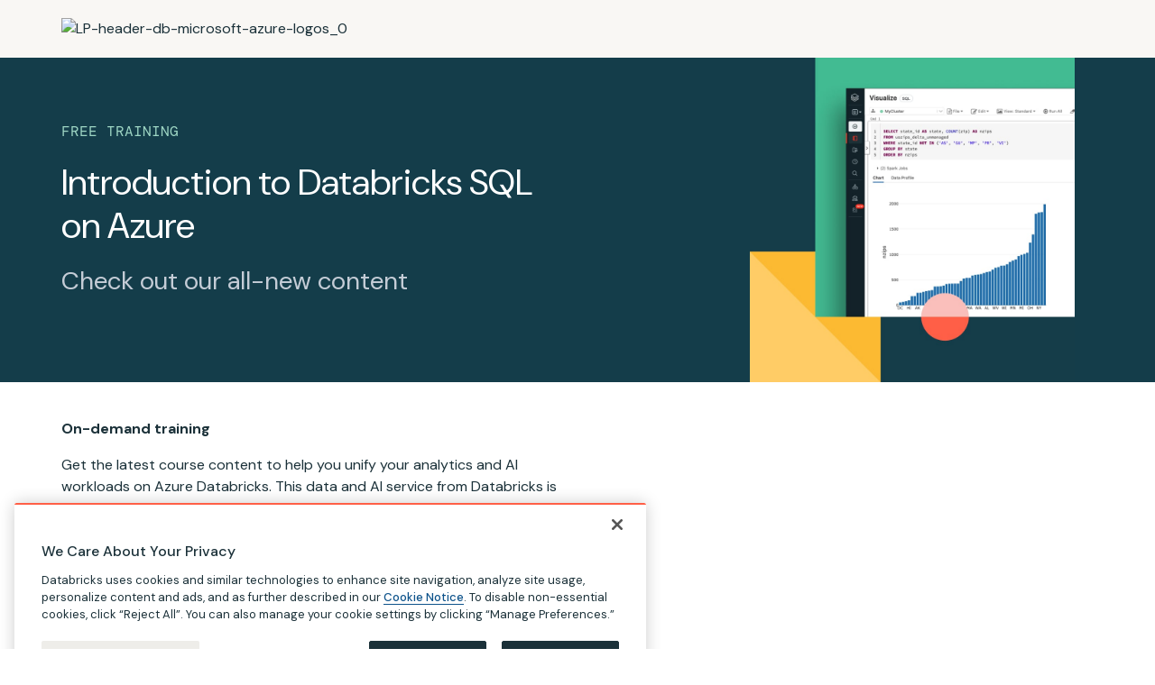

--- FILE ---
content_type: text/javascript
request_url: https://www.databricks.com/disaster-recovery-resources/ea9fc01a758deaecf4ebdaaebc5f723769ab93f6-d652415f6f7a3a3ac696.js
body_size: 27469
content:
"use strict";(self.webpackChunkresources=self.webpackChunkresources||[]).push([[6826,5705],{73188:function(e,t,a){a.d(t,{A:function(){return p}});var l=a(40107),n=a(14041),r=a(17932),i=a(42274),o=a(53410),c=a(92685);const s={simple:{hover:"hover:shadow-card-hover-accent",wrapper:"shadow-card-normal group flex flex-col bg-white transition-shadow delay-75 duration-75 ease-linear",image:"min-w-12 flex items-center",imageStyles:"w-full",content:"flex w-full flex-col justify-between p-2.5 transition-all delay-75 ease-linear h-full",description:"text-nav-gray rich-text-body"},resource:{hover:"hover:no-underline hover:shadow-card-hover-accent",wrapper:"h-full flex flex-col shadow-card-normal bg-white border-gray-cool shadow-card-normal border-gray-cool flex cursor-pointer flex-col bg-white transition-shadow delay-75 duration-75 ease-linear ",description:"text-navy-06 flex-1 rich-text-body",content:"p-2.5 md:p-2 lg:p-3 flex flex-col flex-1 bg-white"},tile:{hover:"hover:border-b-orange-02 hover:shadow-legacy-card-hover",wrapper:"shadow-card-normal group flex flex-row border-b-2 border-b-white  bg-white transition-all delay-75 duration-75 ease-linear",image:"flex flex-col justify-center",imageStyles:"border-r-gray-lines px-6 my-2.5 w-20 border-r",content:"b2 bold flex w-full flex-col justify-center py-2.5 px-2",description:"text-navy-06 rich-text-body"},icon:{hover:"hover:shadow-card-hover-accent",wrapper:"flex flex-col bg-white p-3 shadow-card-normal transition-shadow ease-in-out duration-200",description:"text-nav-gray b4 rich-text-body",content:"flex flex-col flex-1 justify-between",image:"mb-3 border-b-gray-lines border-b",imageStyles:"m-auto max-w-[180px] mb-3 mt-2.5",imageOptions:{className:"h-10 max-h-10 object-contain",objectFit:"contain"},linkStyle:"mt-3"},iconSmall:{hover:"hover:shadow-card-hover-accent",wrapper:"flex bg-white shadow-card-normal transition-shadow ease-in-out duration-200 px-1 py-1 ",description:"text-nav-gray b5 rich-text-body",content:"flex items-center px-1",image:"h-8 w-8",imageStyles:"min-w-[60px]"},assetPromo:{hover:"hover:border-b-orange-02 hover:shadow-legacy-card-hover group",wrapper:"py-4 px-3 md:py-2 md:pr-4 lg:py-3 lg:pl-3 md:pl-2 gap-3 lg:gap-3 shadow-card-normal group flex flex-col items-center border-b-2 border-b-white bg-white transition-all delay-75  duration-75 ease-linear md:flex-row md:gap-2.5 lg:pr-6",image:"flex aspect-square md:h-[104px] h-[140px] flex-col justify-center",imageStyles:"w-full m-auto",content:"h4 bold gap-3 lg:gap-3 flex w-full flex-col items-center justify-center text-center md:text-start md:flex-row md:justify-between md:gap-2.5",description:"text-navy-800 h5",ctaType:"button",linkStyle:"shrink-0 !px-3 group-hover:!bg-orange-700",imageOptions:{alt:""}},iconLeft:{hover:"hover:shadow-card-hover-accent",wrapper:"flex flex-col bg-white p-3 shadow-card-normal transition-shadow ease-in-out duration-200",description:"text-nav-gray b4 rich-text-body",content:"flex flex-col flex-1 justify-between",imageStyles:"max-w-[77.5px] mt-2.5 mb-4"},wt:{hover:"hover:shadow-card-hover-accent",wrapper:"shadow-card-normal group flex flex-col bg-white transition-shadow delay-75 duration-75 ease-linear md:min-h-[400px] grow",image:"min-w-[108px] md:h-[186px] flex items-center justify-center bg-oat-light",content:"flex w-full flex-col justify-between p-2.5 transition-all delay-75 ease-linear grow",description:"text-nav-gray rich-text-body"},spotlight:{hover:"hover:md:shadow-shadow-2",wrapper:"group flex flex-col transition-shadow delay-75 duration-75 ease-linear",image:"min-w-[108px] flex items-center relative pb-[52.25%] flex-shrink-0",imageStyles:"w-full absolute top-0 h-full",imageOptions:{className:"h-full object-cover"},content:"w-full p-2 transition-all delay-75 ease-linear h-full md:flex flex-col justify-between",description:"text-navy-800 font-medium rich-text-body",linkStyle:"!mt-2"},trustCenter:{hover:"hover:shadow-card-hover-accent",wrapper:"flex flex-col bg-white p-3 shadow-card-normal transition-shadow ease-in-out duration-200",description:"text-nav-gray b4 rich-text-body",content:"flex flex-col flex-1 justify-between",image:"mb-2.4 border-b-gray-lines border-b border-w-1/2 w-full",imageStyles:"m-auto w-full h-[127px]",imageOptions:{style:{height:"100%"},objectFit:"contain"}},tinted:{hover:"hover:shadow-shadow-2 group",wrapper:"gap-0 md:gap-3 group flex flex-col-reverse md:flex-row-reverse bg-orange-100 transition-all delay-75 duration-75 ease-linear",image:"w-full md:w-4/12 pl-0 md:mt-0 mt-1.5 flex items-end justify-end",imageStyles:"w-full",content:"h4 bold gap-4 flex w-full md:w-8/12 flex-col p-4 lg:p-6",description:"text-navy-800",ctaType:"button",linkStyle:"shrink-0 !px-2 group-hover:!bg-orange-700",imageOptions:{className:"object-contain md:object-cover h-full max-h-[207px] lg:h-[227px]",alt:""},isStatic:!0}};var d=a(90974),m=a(30348);const u=(e,t)=>{const a={simple:"flex-1 flex-grow-0",tinted:(null==t?void 0:t.isStatic)&&"flex-none",default:"flex-1"};return a[e]||a.default};var p=e=>{let{variant:t="simple",image:a,description:p,cta:b,additionalLinks:v=[],removeHover:f,eyebrow:g,sectionTitle:y="",fieldTitle:h="",cardFooter:w}=e;const k=s[t]||s.simple;let x=null==b?void 0:b.to,E=null==b?void 0:b.text;var _,S;(Array.isArray(E)&&(E=E.toString()),E||(E=String(p).replace(/<\/?[^>]+(>|$)/g,"").replace(/&[#a-z0-9]+;/gi,"").replace(/\n/g,""),E=E.replace(/^(.{100}[^\s]*).*/,"$1")),x&&"string"==typeof x&&x.includes("internal:")&&(x=x.substring(9)),x||1!==(null==v?void 0:v.length))||(x=null===(_=v[0])||void 0===_||null===(S=_.url)||void 0===S?void 0:S.path);const A=null!=b&&b.to?[b].concat((0,l.A)(v)):(0,l.A)(v),N=(1===(null==A?void 0:A.length)||0===v.length)&&x,C=N?c.A:"div",I=p&&"string"==typeof p?p:"",$=((0,d.customReactHtmlParser)(I.replace(/(<([^>]+)>)/gi,"").toLowerCase()),e=>{const t=e.target;"Enter"!==e.key&&"Spacebar"!==e.key||t.click()}),T="tinted"===t&&!a;return n.createElement(C,Object.assign({className:(0,m.cx)(`variant-${t}`,T&&"justify-end",N&&"group-arrow-icon-tertiary","hover:no-underline",N||!f?null==k?void 0:k.hover:"cursor-default",k.wrapper)},N&&{to:x},N&&{variant:"C"},{"data-cy":"Card",tabIndex:C!==c.A?-1:void 0},C===c.A&&{"aria-label":y&&`${y}`||(null==a?void 0:a.alt)&&`Read more about ${null==a?void 0:a.alt}`||""}),a&&n.createElement("div",{className:k.image},n.createElement(o.A,Object.assign({className:k.imageStyles,imageOptions:k.imageOptions},a,{emptyAlt:!0}))),n.createElement("div",{className:k.content},n.createElement("div",{className:u(t,k)},g&&n.createElement("span",{className:`${k.eyebrow||"text-1.5 text-gray-text pb-1 font-mono uppercase leading-[15px]"}`},g),n.createElement(i.A,{className:k.description},p)),n.createElement("div",{className:"swiper-no-swiping"},(null==b?void 0:b.text)&&N&&("button"===k.ctaType?n.createElement("div",{className:k.cardFooterContainer||""},w&&n.createElement(i.A,{className:(0,m.cx)(k.cardFooter)},w),n.createElement("span",{tabIndex:0,role:"button",onKeyDown:$,className:`${k.linkStyle} b4 btn-primary inline-block px-2.5 py-1 transition duration-200 ease-in-out hover:no-underline`},b.text)):n.createElement("span",{tabIndex:0,role:"button",onKeyDown:$,"aria-label":h?`${E} ${h}`:`${E}`,className:`mt-4 ${"This event has ended"===b.text?"":"arrow-icon-tertiary"} text-blue-cta block ${k.linkStyle||"mt-2"}`},b.text))),(null==v?void 0:v.length)>0&&n.createElement("div",{className:"flex-1"},v.map(((e,t)=>{var l,i;return n.createElement(r.A,Object.assign({tabIndex:"0"},t===v.length-1&&y&&{"aria-label":`${e.title} ${null==a?void 0:a.alt}`},{key:`${null===(l=e.url)||void 0===l?void 0:l.path}${e.title}`,className:"arrow-icon-tertiary text-blue-cta hover:text-blue-cta active:text-blue-cta mt-1 block",variant:"A",to:null===(i=e.url)||void 0===i?void 0:i.path}),e.title)})))))}},64745:function(e,t,a){a.d(t,{A:function(){return c}});var l=a(14041),n=a(42274),r=a(18616);const i={default:{error:"border-orange-05",active:"bg-green-04",disabled:"border-gray-300 bg-gray-100",disabledActive:"border-gray-300 bg-gray-200",default:"hover:bg-gray-warm-medium"},navy:{error:"border-orange-600",active:"border-gray-lines bg-navy-800",disabled:"border-gray-300 bg-gray-100",disabledActive:"border-gray-300 bg-gray-200",default:"hover:bg-navy-100"}},o=function(e,t){if(void 0===e&&(e="default"),!i[e])return null!=t&&t.error||null!=t&&t.active||null!=t&&t.disabled?o("default",t):i.default.default;const a=i[e];return t.disabled?t.active?a.disabledActive:a.disabled:t.error&&t.active?[a.error,a.active].join(" "):t.error?a.error:t.active?a.active:a.default};var c=e=>{let{text:t,handleClick:a,hideInput:i=!1,active:c=!1,error:s=!1,errorMessage:d="This field is required",textStyle:m,id:u="checkbox",variant:p,description:b,disabled:v=!1}=e;const f=o(p,{error:s,active:c,disabled:v});return l.createElement("div",null,l.createElement("label",{className:`flex items-center ${v&&"opacity-50"}`},l.createElement("input",{id:u,type:"checkbox",onClick:v?void 0:a,className:"sr-only","aria-checked":c,role:"checkbox",tabIndex:-1,disabled:v}),!i&&l.createElement("span",{className:`flex h-2 min-w-[18px] items-center justify-center border ${f}`,tabIndex:v?-1:0,role:"checkbox","aria-checked":c,"aria-label":`${c?"Unselect":"Select"} ${t}`,"aria-disabled":v,onKeyDown:e=>{v||"Enter"!==e.key&&" "!==e.key||(e.preventDefault(),a())}},c&&l.createElement(r.A,{token:"vector",className:"w-1 !p-0 "+(v?"text-gray-300":"text-white")})),l.createElement(n.A,{htmlFor:u,as:"label",className:m||"h6 "+(i?"":"ml-1")},t)),b&&l.createElement("div",{className:"mktoFormCol",style:{marginBottom:"10px"}},l.createElement("div",{className:"mktoHtmlText mktoHasWidth"},b)),s?l.createElement("label",{htmlFor:u,className:"b6 text-orange-05 ml-3","aria-live":"assertive"},d):null)}},48440:function(e,t,a){a.d(t,{A:function(){return u}});var l=a(14041),n=a(53410),r=a(42274),i=a(92685),o=a(70070);var c=()=>{const e=(0,l.useContext)(o.w);if(!e)throw new Error("useTabsData must be used within the TabsContext");return e},s=a(99304),d=a(58174);var m=e=>{let{renderer:t}=e;const{activeTab:a,data:n}=c();return l.createElement("div",{className:"tab-container gap-3 pt-3 md:pt-4"},n.map((e=>{const n=(0,d.A)(e.label);return l.createElement("div",{id:`${s.K}${n}`,className:(a===n?"block":"hidden")+" tab-data",key:e.id},t(e))})))};var u=e=>{let{isLargeLabels:t,headlineTag:a="h4"}=e;const{activeTab:o,data:s,selectTab:u}=c(),p=(0,l.useCallback)((e=>{const t=a,{content:o,items:c}=e;return o?l.createElement("div",{className:"flex flex-col justify-between gap-3 md:flex-row"},l.createElement("div",{className:"flex flex-col gap-2 self-start md:w-6/12"},l.createElement(t,null,null==o?void 0:o.headline),l.createElement(r.A,{className:"b4",as:"div",removeEvent:!1},null==o?void 0:o.body),l.createElement(i.A,{className:"tertiary-underline arrow-icon-tertiary link-b-700",to:null==o?void 0:o.cta.to},null==o?void 0:o.cta.label)),(null==o?void 0:o.image)&&l.createElement(n.A,Object.assign({className:" md:w-5/12"},o.image))):c}),[]);return l.createElement("div",{className:"flex flex-col"},l.createElement("div",{className:"relative"},l.createElement("div",{className:"bg-gray-lines absolute bottom-0 h-[1px] w-full"}),l.createElement("div",{className:"scroll-bar-transparent relative flex flex-row "+(t?"gap-8":"")},s.map((e=>{let{label:a,id:n}=e;const r=(0,d.A)(a);return l.createElement("button",{type:"button",id:r,key:n,className:`text-gray-text min-w-max cursor-pointer p-2 text-center hover:text-orange-600 ${o===r?"text-navy-800 border-b-2 border-orange-600":""} ${t?"h3":"b4"}`,onClick:()=>u(a)},a)}))),l.createElement("div",{className:`pointer-events-none absolute right-0 top-0 order-1 ${t?"h-8":"h-6"} w-10 flex-none flex-grow-0 bg-gradient-to-l from-white`})),l.createElement(m,{renderer:p}))}},70070:function(e,t,a){a.d(t,{w:function(){return c},A:function(){return s}});var l=a(14041),n=a(94687),r=a(99304);var i=e=>{let{setActiveTab:t}=e;(0,l.useEffect)((()=>{const e=e=>{const{currentHash:a}=e.detail;if(a){var l;const e=document.getElementById(a),n=null==e||null===(l=e.closest("div.tab-data"))||void 0===l?void 0:l.id;n&&(t(n.replace(r.K,"")),setTimeout((()=>{var t;window.scroll({top:(null==e||null===(t=e.getBoundingClientRect())||void 0===t?void 0:t.top)+window.scrollY-150,behavior:"smooth"})}),150))}};return window.addEventListener("pill-tabs",e),()=>{window.removeEventListener("pill-tabs",e)}}),[])},o=a(58174);const c=(0,l.createContext)(null);var s=e=>{let{children:t,data:a}=e;const r=(0,n.useLocation)(),{0:s,1:d}=(0,l.useState)((0,o.A)(a[0].label));(0,l.useEffect)((()=>{var e,t;const l=null==r||null===(e=r.hash)||void 0===e?void 0:e.replace("#",""),n=a.find((e=>{let{label:t}=e;return(0,o.A)(t)===l})),i=(0,o.A)((null==n?void 0:n.label)||(null==a||null===(t=a[0])||void 0===t?void 0:t.label));d(i)}),[r]),i({setActiveTab:d});const m=(0,l.useCallback)((e=>{const t=(0,o.A)(e);d(t),window.history.replaceState(null,null,`#${t}`)}),[]);return l.createElement(c.Provider,{value:{data:a,activeTab:s,setActiveTab:d,selectTab:m}},t)}},99414:function(e,t,a){var l=a(14041),n=a(70070);t.A=e=>{let{children:t,tabData:a}=e;return l.createElement(n.A,{data:a},t)}},99304:function(e,t,a){a.d(t,{K:function(){return l}});const l="tab-"},24835:function(e,t,a){var l=a(14041),n=a(42274),r=a(18616),i=a(36929);t.A=e=>{var t,a,o;let{type:c,colorVariant:s,text:d,icon:m,className:u=""}=e;const{translate:p}=(0,i.A)(),b={green:{bg:"green-300",text:"navy-800"},"green-400":{bg:"green-400",text:"navy-800"},red:{bg:"maroon-300",text:"navy-800"},blue:{bg:"navy-800",text:"green-300"},"blue-400":{bg:"blue-400",text:"navy-800"},yellow:{bg:"yellow-300",text:"navy-800"},"yellow-400":{bg:"yellow-400",text:"navy-800"},"navy-maroon":{bg:"navy-800",text:"maroon-300"},oat:{bg:"oat-medium",text:"navy-800"},orange:{bg:"orange-04-a11y",text:"white"}},v={featured:{wrapper:"flex items-center justify-center rounded-[11px] bg-green-01 px-1 py-0.25 mr-1",text:"font-mono text-navy-06 text-1.25 font-medium uppercase",iconClass:"_❤",iconColorClass:"text-navy-06"},new:{wrapper:"flex items-center justify-center rounded-[11px] bg-navy-06 px-1 py-0.25 mr-1",text:"font-mono text-green-02 text-1 font-medium uppercase",iconClass:"_★",iconColorClass:"text-green-02"},hot:{wrapper:"flex items-center justify-center rounded-[9px] bg-yellow-01 px-0.5 py-0.25 mr-1",text:"text-1",iconClass:"",iconColorClass:""},serverless:{wrapper:"flex items-center justify-center rounded-[11px] bg-yellow-300 px-1 py-0.25 mr-1",text:"font-mono text-navy-800 text-1.25 font-medium uppercase"}}[c],f=d?"rounded-[9px] py-0.5 px-1":"rounded-[50%] py-0.5 px-0.5";return l.createElement(l.Fragment,null,c&&l.createElement("div",{"data-cy":"Badge",className:`${null==v?void 0:v.wrapper} ${u}`},"featured"===c&&l.createElement("span",{className:`glyphm text-2 pr-0.5 leading-none after:content-['_❤'] ${null==v?void 0:v.iconColorClass}`}),"serverless"===c&&l.createElement(r.A,{token:"serverless",alt:c||"",className:"text-navy-800 mr-0.5"}),"new"===c&&l.createElement("span",{className:`glyphm text-1.25 pr-0.5 after:content-['_★'] ${null==v?void 0:v.iconColorClass}`}),l.createElement(n.A,{className:null==v?void 0:v.text},"hot"!==c?p(`card.${c}`)||c:l.createElement("span",{"aria-label":"hot",role:"img"},"🔥"))),s&&l.createElement("div",{"data-cy":"Badge",className:`bg-${null===(t=b[s])||void 0===t?void 0:t.bg} mr-1 flex items-center justify-center gap-0.5 whitespace-nowrap ${f} ${u}`},m&&l.createElement(r.A,{token:m,className:`h-1.5 w-1.5 text-${null===(a=b[s])||void 0===a?void 0:a.text}`,alt:d?"":m}),d&&l.createElement("span",{className:`text-1.25 pt-[1px] font-mono font-medium uppercase leading-none text-${null===(o=b[s])||void 0===o?void 0:o.text}`},d)))}},7101:function(e,t,a){a.r(t),a.d(t,{default:function(){return s}});var l=a(40107),n=a(14041),r=a(90974),i=a(42274),o=a(18616);var c=e=>{var t,a,l,c,s,d,m;let{children:u,description:p,isOpen:b,handleClick:v,variant:f="default",parseToHtml:g=!1,time:y=""}=e;const h={default:{wrapper:"bg-gray-warm-light p-2.5",button:"flex w-full cursor-pointer text-left",description:"rich-text-body pl-2.5 w-full",descriptionNoIcon:"rich-text-body pl-5 w-full",childrenWrapper:"flex flex-col gap-2.5 pt-2.5 pl-5",icon:"text-blue-700"},large:{wrapper:"border-gray-lines py-3 gap-2 flex flex-col border-t",button:"flex w-full cursor-pointer flex-row-reverse items-baseline justify-between gap-0.5 text-left",description:"h3 w-full",childrenWrapper:"lg:w-10/12",icon:"md:pr-1.5 lg:pr-3 lg:pl-8 text-blue-700"},agenda:{wrapper:"border-gray-lines py-2 flex flex-col border-t",button:"flex w-full cursor-pointer flex-row-reverse items-baseline justify-between gap-0.5 text-left",description:"h5",icon:"md:pr-1.5 lg:pr-0 lg:pl-2 agenda-icon text-blue-600",childrenWrapper:"my-5 flex flex-col gap-4 agenda-accordion-item"},training:{wrapper:"border-gray-lines py-3 gap-2 flex flex-col border-t",button:"flex w-full cursor-pointer flex-row-reverse items-baseline justify-between gap-0.5 text-left",description:"w-full text-3 md:text-3.5",childrenWrapper:"w-10/12",icon:"md:pr-1.5 lg:pr-3 lg:pl-8 text-blue-700 w-2.5 h-2.5"}};return n.createElement("div",{"data-cy":"AccordionItem",className:null===(t=h[f])||void 0===t?void 0:t.wrapper},u?n.createElement("button",{type:"button",onClick:()=>v(!b),"aria-expanded":b,className:null===(a=h[f])||void 0===a?void 0:a.button},n.createElement("div",{className:null===(l=h[f])||void 0===l?void 0:l.icon},n.createElement(o.A,{token:b?"minus":"plus"})),n.createElement("div",y&&{className:"flex justify-between gap-1 w-full"},y&&n.createElement("div",{className:"w-3/12 whitespace-nowrap md:w-2/12 lg:w-1/12"},y),n.createElement(i.A,{className:`${null===(c=h[f])||void 0===c?void 0:c.description} ${y?"w-10/12":"w-full"}`},p))):n.createElement(i.A,{className:null===(s=h[f])||void 0===s?void 0:s.descriptionNoIcon},p),y?n.createElement("div",{className:"flex w-full justify-end"},n.createElement("div",{"aria-hidden":!b,className:`${null===(d=h[f])||void 0===d?void 0:d.childrenWrapper}\n           ${b?"":"hidden"} ${y?"mr-1 w-full lg:w-10/12":"w-full"}`},g?(0,r.customReactHtmlParser)(u):u)):n.createElement("div",{"aria-hidden":!b,className:`${null===(m=h[f])||void 0===m?void 0:m.childrenWrapper} ${b?"":"hidden"}`},g?(0,r.customReactHtmlParser)(u):u))};var s=e=>{let{accordions:t,variant:a="default",allowAllOpen:r,showExpandAll:i,expandAllLabel:o="Expand all",closeAllLabel:s="Close all",itemsDisplay:d,parseToHtml:m,indexes:u,setIndexes:p}=e,b=[];"all"===d&&(b=(null==t?void 0:t.map(((e,t)=>t)))||[]),"first"===d&&(b=null!=t&&t.length?[0]:[]);const{0:v,1:f}=(0,n.useState)(b),{0:g,1:y}=(0,n.useState)("all"!==d),h=null==t?void 0:t.map(((e,t)=>t)),w=u||v,k=p||f,x=e=>e.sort().join(",")===h.sort().join(",")?y(!1):y(!0),E=(e,t)=>{if("closeAll"===e)return y(!0),k([]);if("expandAll"===e)return y(!1),k(h);if(w.includes(e)){if(!t)return k([]);const a=w.filter((t=>t!==e));return x(a),k(a)}if(!t)return k([e]);const a=[].concat((0,l.A)(w),[e]);return x(a),k(a)};return n.createElement("div",null,i&&r&&n.createElement("div",{className:"w-full text-right"},n.createElement("button",{type:"button",className:"b5 py-2 text-blue-700",onClick:()=>{E(g?"expandAll":"closeAll",r)}},g?o:s)),(null==t?void 0:t.length)&&t.map(((e,t)=>n.createElement("div",{"data-cy":"BasicAccordion",key:e.key||e.description,className:"basic-accordion mb-0.5 last:mb-0",id:e.key},n.createElement(c,Object.assign({variant:a,isOpen:null==w?void 0:w.includes(t),handleClick:()=>E(t,r,e.key),parseToHtml:m},e))))))}},42386:function(e,t,a){var l=a(14041),n=a(39067),r=a.n(n),i=a(92685),o=a(42274),c=a(52964);const s=e=>{let{title:t="",description:a="",ctas:n=[]}=e;const r="leading-none text-2 font-medium p-2 duration-200 ease-in-out transition hover:no-underline hover:border-navy-500 border border-white",s={primary:`${r} text-navy-800 bg-white hover:btn-secondary`,secondary:`${r} btn-secondary`};return l.createElement("section",{className:"bg-navy-800 fullwidth-component px-2 text-center text-white","data-cy":"ChooseDemo"},l.createElement("div",{className:"xl:6/12 mx-auto w-full md:w-10/12 lg:w-8/12"},l.createElement(o.A,{className:"choose-demo text-oat-light mx-auto max-w-4xl md:px-0"},t),a&&l.createElement("p",{className:"text-3 mx-auto max-w-2xl pt-3"},a),n&&n.length>0&&l.createElement("div",{className:"flex flex-wrap justify-center gap-2 pt-6 lg:gap-4"},n.map((e=>l.createElement(i.A,{tabIndex:"0",key:`ChooseDemo_${e.text}_${(0,c.A)()}`,to:e.to,className:s[e.variant],"aria-label":t?`${e.text} ${t.replace(/<[^>]*>/g,"")}`:e.text},e.text))))))};s.PropTypes={title:r().string,description:r().string,ctas:r().arrayOf(r().shape({text:r().string,link:r().string,variant:r().oneOf(["primary","secondary"])}))},t.A=s},17664:function(e,t,a){var l=a(14041),n=a(83428),r=a(99111);t.A=e=>{let{children:t,className:a="",innerClassName:i="",width:o="12",initialColumn:c="1",backgroundColor:s,bottomBackgroundColor:d,...m}=e;const u=(0,r.dv)("lg",!0);return l.createElement("div",Object.assign({"data-cy":"Wrapper",className:`content-wrapper fullwidth-component relative z-10 ${a}`},m),(null==s?void 0:s.color)&&l.createElement("div",{"aria-hidden":!0,className:"absolute inset-0 w-full "+(d?"h-1/2":"h-full"),style:{zIndex:"-1",backgroundColor:(null==s?void 0:s.color)||"none",opacity:(null==s?void 0:s.opacity)||"0"}}),d&&l.createElement("div",{"aria-hidden":!0,className:`absolute bottom-0 w-full bg-${d} ${null!=s&&s.color?"h-1/2":"h-full"}`,style:{zIndex:"-1",opacity:(null==s?void 0:s.opacity)||"1"}}),l.createElement("div",{className:`inner-wrapper ${i||""}`},l.createElement(n.A,{columns:12,gap:0},l.createElement("div",{style:{gridColumn:u?`${c||"1"} / span ${o||"12"}`:"1 / span 12"}},t))))}},29399:function(e,t,a){var l=a(14041),n=a(42274),r=a(17932),i=a(53410);t.A=e=>{let{variant:t="tile",image:a,description:o,cta:c,summary:s,eyebrow:d}=e;const m={profileExtraSmall:{wrapper:"cta-block-icon-profile-xsmall flex gap-1 flex-wrap",content:"flex flex-col justify-center",image:"rounded-full overflow-hidden w-5 h-5",ctaStyle:"b5 flex flex-row items-center arrow-icon",summary:"w-full b5",description:"b6",imageOptions:{imgClassName:"rounded-full"}},profileSmall:{image:"w-16 h-16 mb-1",imageOptions:{imgClassName:"rounded-full"},description:"profile-card text-navy-06"},profileLarge:{wrapper:"cta-block-profile-large flex gap-2.5 flex-wrap",image:"rounded-full overflow-hidden w-16 h-16",content:"flex flex-col justify-center flex-1",description:"profile-card text-navy-06",summary:"w-full text-1.75",imageOptions:{imgClassName:"rounded-full"}},profileLargeGrid:{wrapper:"flex w-full gap-2.5 flex-col",image:"rounded-full overflow-hidden max-w-[264px]",content:"flex flex-col justify-center flex-1",description:"h6 text-navy-06 text-center max-w-[264px]",summary:"w-full text-1.75",imageOptions:{imgClassName:"rounded-full"}},profileGray:{wrapper:"cta-block-profile-gray flex md:gap-2 gap-1 flex-wrap",image:"rounded-full overflow-hidden w-full",content:"h6 flex flex-col justify-center flex-1",description:"profile-card",summary:"w-full text-1.75",imageStyles:"grayscale",imageOptions:{imgClassName:"rounded-full"}},promo:{wrapper:"cta-block-promo flex flex-wrap gap-4",image:"w-20 lg:w-1/2",content:"w-full lg:flex-1",description:"promo-card mb-2.5"},tile:{wrapper:"cta-block-tile flex gap-1 flex-col md:gap-2",image:"md:w-20 w-4/12",description:"profile-card lg:pr-4",content:"w-full md:w-auto"},columns:{wrapper:"cta-block-icon icons flex flex-col md:flex-row md:gap-4",image:"max-w-[120px] w-full mb-4 md:mb-0",description:"profile-card",content:"md:w-8/12"},icon:{wrapper:"cta-block-icon flex flex-col gap-2",image:"w-12",description:"profile-card"},eyebrow:{wrapper:"cta-block-tile flex gap-1 flex-row md:flex-col md:gap-2",image:"hidden",description:"profile-card lg:pr-4 text-navy-800 b4",content:"",eyebrow:"block font-bold text-orange-800 pb-1",ctaStyle:"text-blue-cta hover:text-blue-cta arrow-icon-tertiary mt-2 flex flex-row items-center"}},u=m[t]||m.tile;return l.createElement("div",{className:`${null!=c&&c.text?"cursor-pointer ":""}${null==u?void 0:u.wrapper}`,"data-cy":"CtaBlock"},l.createElement("div",{className:null==u?void 0:u.image},l.createElement(i.A,Object.assign({className:null==u?void 0:u.imageStyles,imageOptions:null==u?void 0:u.imageOptions},a))),l.createElement("div",{className:u.content},"eyebrow"===t?l.createElement("h5",{className:u.eyebrow},d):null,l.createElement(n.A,{className:u.description},o),(null==c?void 0:c.text)&&l.createElement(r.A,{to:c.to,label:c.text,className:(null==u?void 0:u.ctaStyle)||"arrow-icon-tertiary tertiary-underline mt-2 flex flex-row items-center hover:no-underline",variant:"A"},c.text)),s&&l.createElement(n.A,{className:null==u?void 0:u.summary},s))}},28612:function(e,t,a){var l=a(14041),n=a(42274),r=a(18616);t.A=e=>{var t,a,i,o;let{id:c="id",input:s,label:d,error:m,errorMessage:u,className:p="",variant:b="primary",...v}=e;const f={primary:{input:"b3 text-navy-06 pb-1 peer block max-h-8 w-full appearance-none border-b px-0 pt-3 focus:border-b-2 focus:outline-none\n        "+(m?"border-orange-05 focus:border-orange-05 hover:border-orange-05":"border-navy-03 focus:border-navy-06 hover:border-navy-06"),label:"\n        b4 absolute top-0 origin-[0] translate-y-[1px] scale-75 transform duration-300\n        peer-placeholder-shown:translate-y-2\n        peer-placeholder-shown:scale-100 peer-focus:left-0\n        peer-focus:translate-y-[1px]\n        peer-focus:scale-75\n        "+(m?"text-orange-05 peer-focus:text-orange-05":" text-navy-04 peer-focus:text-navy-04 "),errorLabel:"b6 text-orange-05"},secondary:{input:"text-gray-text text-1.75 text-navy-800 py-0.5 pr-1 block w-full border pl-1 focus:outline-none\n        "+(m?"border-orange-02 focus:border-orange-02 hover:border-orange-02":"border-[#86989e] focus:border-navy-800 hover:border-navy-800 focus:bg-navy-800 focus:bg-opacity-[0.04]"),label:"text-1.75 absolute top-0 text-navy-06 font-medium",errorLabel:"b7 text-orange-05",wrapper:"pt-3"}},g=`error-${c}`;return l.createElement("div",{className:`relative ${(null===(t=f[b])||void 0===t?void 0:t.wrapper)||""} ${p}`},l.createElement("div",{className:"relative"},l.createElement("input",Object.assign({type:"text",id:c,onChange:s,className:null===(a=f[b])||void 0===a?void 0:a.input,placeholder:" "},m&&{"aria-describedby":g},v)),m&&l.createElement("span",{className:"pointer-events-none","aria-label":"Error"},l.createElement(r.A,{enableFallbackClasses:!0,token:"iconError",className:"absolute right-1 top-1/2 -translate-y-1/2 transform text-orange-700"}))),l.createElement(n.A,{as:"label",htmlFor:c,className:null===(i=f[b])||void 0===i?void 0:i.label},d),m?l.createElement("label",{id:g,className:`error-label ${null===(o=f[b])||void 0===o?void 0:o.errorLabel}`},u,": ",d):null)}},64180:function(e,t,a){var l=a(14041),n=a(42274),r=a(53410),i=a(50185),o=a(92685),c=a(22694),s=a(65705),d=a(79997),m=a(52964);t.A=e=>{var t,a,u,p,b,v,f,g,y;let{image:h,lottie:w,children:k,title:x,titleColor:E,variant:_="twoColumns",topLabel:S,topLabelColor:A,childrenColor:N,ctas:C,imageLink:I,videoSrc:$,background:T,heroAlignment:D,topSpacing:F="",bottomSpacing:j="",pageType:O="",...B}=e;const L=h||$||w||D,P={twoColumns:{imageStyles:"pb-5 md:pb-0",container:"min-h-[450px]",textStyles:"h3",titleStyles:"md:mb-4",buttonStyles:"secondary",textContainer:"md:pb-8",ctasStyles:"mt-4"},twoColumnsGray:{background:"bg-gray-warm-light",imageStyles:"pb-5 md:pb-0",container:"min-h-[450px]",textStyles:"h3",titleStyles:"md:mb-4",buttonStyles:"secondary",textContainer:"md:pb-8",ctasStyles:"mt-4"},singleColumnNavy:{background:"bg-navy-100",imageStyles:"pb-5 md:pb-0",container:"pt-2.5",textStyles:"h3 pb-5",titleStyles:"text-7 font-medium",buttonStyles:"secondary",textContainer:"md:pb-8",ctasStyles:"mt-4"},twoColumnsWhite:{background:"bg-white",imageStyles:"pb-5 md:pb-0",container:"min-h-[450px]",textStyles:"h3",titleStyles:"md:mb-4",textContainer:(L?"lg:w-6/12":"lg:w-8/12")+" md:pb-5 md:pb-6 lg:pb-8",buttonStyles:"secondary",ctasStyles:"mt-4"},twoColumnsNavy:{background:"bg-navy-06",imageStyles:"pb-5 md:pb-0",container:"min-h-[450px]",textStyles:"h3 text-white ",titleStyles:"md:mb-4 text-white",buttonStyles:"secondaryNavy",textContainer:"md:pb-8",ctasStyles:"mt-4"},twoColumnsGreen:{background:"bg-green-01",imageStyles:"lg:w-6/12",container:"min-h-[400px]",textStyles:"h3 ",titleStyles:"md:mb-1",buttonStyles:"secondary",textContainer:"md:pb-8",ctasStyles:"mt-4"},twoColumnsCondensed:{background:"bg-white",imageStyles:"pb-5 md:pb-0",container:"min-h-[250px]",textStyles:"h3",titleStyles:"md:mb-4",textContainer:"md:pb-8",buttonStyles:"secondary",ctasStyles:"mt-4"},twoColumnsCondensedTransparent:{imageStyles:"pb-5 md:pb-0",container:"min-h-[250px]",textStyles:"h3",titleStyles:"md:mb-4",textContainer:"md:pb-8",buttonStyles:"secondary",ctasStyles:"mt-4"},banner:{background:"bg-gray-warm-light btn-bg",textStyles:"h4 lg:h3 text-navy-01",textContainer:"lg:w-6/12 md:pb-2.5 lg:pb-8",container:"justify-center",titleStyles:"h2",textVariant:"heroBanner",imageStyles:"lg:w-4/12 md:w-5/12 self-stretch",ctasStyles:"mt-2.5"},bannerWhite:{background:"bg-white btn-bg",container:"py-1",textStyles:"h4 lg:h3 text-navy-06",textContainer:"w-full md:w-full md:pb-5 md:pb-8 lg:pb-8",titleStyles:"text-navy-06 font-medium",textVariant:"heroBanner",imageStyles:"lg:w-4/12 md:w-5/12 mb-5 md:mb-0",ctasStyles:"mt-2.5"},bannerGray:{background:"bg-gray-warm-medium btn-bg",container:"py-1",textStyles:"h4 lg:h3 text-navy-06",textContainer:"w-full md:w-full md:pb-5 md:pb-8 lg:pb-8",titleStyles:"text-navy-06 font-medium",textVariant:"heroBanner",imageStyles:"lg:w-4/12 md:w-5/12 mb-5 md:mb-0",ctasStyles:"mt-2.5"},largeBanner:{background:"bg-navy-06 btn-bg",textStyles:"h3 text-white",textContainer:(L?"lg:w-6/12":"lg:w-8/12")+" md:py-[180px] lg:py-[180px]",container:"md:gap-8",titleStyles:"h1 text-white",imageStyles:"mb-5 md:mb-0",ctasStyles:"mt-2.5"}},M=I?o.A:"div",R=$?e=>{let{...t}=e;return l.createElement(s.default,Object.assign({videoSrc:$},t))}:r.A,V=null==T?void 0:T.startsWith("#");return l.createElement("div",{style:{...V&&{background:T}},className:!V&&T||(null===(t=P[_])||void 0===t?void 0:t.background)},l.createElement("section",Object.assign({"data-cy":"Hero",className:`${h||$||w||D||!L?"justify-between":"justify-center"} inner-wrapper flex flex-col items-center md:flex-row ${(null===(a=P[_])||void 0===a?void 0:a.container)||""} ${F} ${j}`},B),l.createElement("div",{className:`w-full pb-5 pt-5 md:w-6/12 ${(null===(u=P[_])||void 0===u?void 0:u.textContainer)||""} ${L?"":"md:w-10/12 lg:w-9/12"}`},S&&l.createElement("p",Object.assign({className:"text-orange-03 mb-2.5 font-mono uppercase"},A&&{style:{color:A}}),S),x&&l.createElement("h1",Object.assign({className:`mb-2.5 ${(null===(p=P[_])||void 0===p?void 0:p.titleStyles)||""}`},E&&{style:{color:E}}),l.createElement(n.A,null,x.replace("\\n","<br />"))),l.createElement(n.A,Object.assign({className:null===(b=P[_])||void 0===b?void 0:b.textStyles},N&&{style:{color:N}}),k),(null==C?void 0:C.length)>0&&l.createElement("div",{className:`flex items-start lg:flex-row  ${(null===(v=P[_])||void 0===v?void 0:v.ctasStyles)||""}\n              ${L?"flex-col":""}\n              `},C.map(((e,t)=>{var a;return l.createElement(i.A,{key:`Hero_${e.label||e.text}_${(0,m.A)()}`,as:o.A,className:(L?"mb-2.5 mr-2 last:mb-0 last:mr-0 lg:mr-3":"mr-2 last:mr-0")+"\n                    ",variant:0===t?"primary":null===(a=P[_])||void 0===a?void 0:a.buttonStyles,to:e.to,role:"button",title:e.label||e.text,hTitle:x.replace("\\n"," ")},e.label||e.text)})))),h&&l.createElement(M,Object.assign({className:`w-full md:w-5/12 ${(null===(f=P[_])||void 0===f?void 0:f.imageStyles)||""}`},I),l.createElement(R,Object.assign({className:("Resources"===O?"max-w-[360px]":"")+" ",imageOptions:{className:"h-full",objectFit:"contain",alt:""}},h))),w&&l.createElement(M,Object.assign({className:`w-full md:w-5/12 hero-container max-h-[450px] ${(null===(g=P[_])||void 0===g?void 0:g.imageStyles)||""}`},I),l.createElement(c.A,w)),!h&&$&&l.createElement("div",{className:`w-full md:mb-0 md:w-5/12 ${(null===(y=P[_])||void 0===y?void 0:y.imageStyles)||""}`},l.createElement("div",{className:"bg-navy-06 relative"},l.createElement(d.default,{videoSrc:$,alt:x})))))}},22694:function(e,t,a){var l=a(14041),n=a(14646);const r=(0,l.lazy)((()=>Promise.all([a.e(5165),a.e(9570)]).then(a.bind(a,99570))));t.A=e=>l.createElement(n.J,{fallback:l.createElement("div",{className:"min-h-[240px]"})},l.createElement(r,e))},71734:function(e,t,a){a.d(t,{A:function(){return T}});var l=a(14041),n=a(52053),r=a(3478),i=a(44487),o=a(4519),c=a(42274),s=a(43144),d=a(90974),m=a(28612),u=a(18616);var p=e=>{let{id:t="id",handleClick:a=(()=>{}),className:n="",label:r,error:i,errorMessage:o,options:s,onChange:d=(()=>{}),value:m=""}=e;const p=s.find((e=>""===e.id));return l.createElement("div",{className:`component-dropdownfield relative cursor-pointer ${n}`},l.createElement(u.A,{token:"arrowDrop",className:"text-navy-600 absolute right-0 top-0 translate-y-2",htmlFor:t}),l.createElement("select",{id:t,value:m,type:"dropdown",onClick:a,onChange:d,className:"\n        b4 text-navy-800 peer block max-h-8 w-full cursor-pointer appearance-none border-b px-0 pb-1 pt-2.5 focus:border-b-2 focus:outline-none\n          "+(i?"border-orange-700 hover:border-orange-700 focus:border-orange-700":"border-navy-500 focus:border-navy-800 hover:border-navy-800")},s.map((e=>l.createElement("option",{key:e.id,value:e.id},e.text)))),l.createElement(c.A,{as:"label",htmlFor:t,className:`b3 absolute top-0 max-h-3 transform duration-300 \n        ${null!=p&&p.text||m&&""!==m?"origin-[0] translate-y-[1px] scale-75":"translate-y-2"} \n        ${i?"text-orange-700":"text-navy-600"}`},r),i&&l.createElement("label",{htmlFor:t,className:"b6 text-orange-700"},o))},b=a(64745);const v=(e,t,a)=>{const l=new MutationObserver((()=>{var a;return"true"===e.getAttribute("aria-invalid")?t(null===(a=document.getElementById(`ValidMsg${e.id}`))||void 0===a?void 0:a.innerText):t(null)}));l.observe(e,{attributeFilter:["aria-invalid"]}),a.style.display="none",a.ariaHidden=!0;const n=a.querySelector(":scope > label");if(!n||document.getElementById(`${n.id}-react`)||n.id===`Lbl${e.id}`)return l;const r=n.cloneNode(!0);return r.id=`${r.id}-react`,a.insertAdjacentElement("afterend",r),l},f=e=>{let{attribs:t}=e;const a=document.getElementById(`${t.id}`),n=null==a?void 0:a.closest(".mktoFieldWrap"),r=document.getElementById(`Lbl${t.id}`).innerText,{0:i,1:o}=(0,l.useState)(null);return(0,l.useEffect)((()=>{const e=v(a,o,n);return()=>{e.disconnect()}}),[]),(0,s.createPortal)(l.createElement(m.A,{onChange:e=>{a.value=e.target.value},className:"mb-0.5",label:r,id:`${t.id}-react`,error:i&&!0,errorMessage:i}),n.parentElement)},g=e=>{let{attribs:t}=e;const a=document.getElementById(`${t.id}`),n=null==a?void 0:a.closest(".mktoFieldWrap"),r=document.getElementById(`Lbl${t.id}`).innerText,{0:i,1:o}=(0,l.useState)(null),{0:c,1:d}=(0,l.useState)(a.value),m=Array.from(a.options).map((e=>({id:e.value,text:e.text})));return(0,l.useEffect)((()=>{const e=v(a,o,n);return()=>{e.disconnect()}}),[]),(0,s.createPortal)(l.createElement(p,{onChange:e=>{d(e.target.value),a.value=e.target.value},value:c,className:"mb-0.5",label:r,id:`${t.id}-react`,options:m,error:i,errorMessage:i}),n.parentElement)},y=e=>{let{attribs:t,description:a,isMktoSuscriptionForm:n}=e;const r=document.getElementById(`${t.id}`),i=null==r?void 0:r.closest(".mktoFieldWrap");var o,c,d;n&&(null==i||null===(o=i.closest(".mktoFormRow"))||void 0===o||null===(c=o.nextElementSibling)||void 0===c||null===(d=c.classList)||void 0===d||d.add("!hidden"));const m=document.getElementById(`Lbl${t.id}`),{0:u,1:p}=(0,l.useState)(null),{0:f,1:g}=(0,l.useState)(null==r?void 0:r.checked),{0:y,1:h}=(0,l.useState)(!1),{0:w,1:k}=(0,l.useState)(null==m?void 0:m.innerHTML);return(0,l.useEffect)((()=>{const e=v(r,p,i),a=new MutationObserver((()=>{if(k(m.innerHTML),void 0!==m.dataset.hideInput){if(h("true"===m.dataset.hideInput),"true"===m.dataset.hideInput)return g(!0),void(r.checked=!0);g(!1),r.checked=!1}}));return a.observe(document.getElementById(`Lbl${t.id}`),{childList:!0}),()=>{e.disconnect(),a.disconnect()}}),[]),(0,s.createPortal)(l.createElement(b.A,{handleClick:()=>{y||(document.getElementById("checkbox4648Id")&&document.getElementById("checkbox4648Id").remove(),g(!f),r.checked=!f)},changeLabel:e=>{k(e),r.innerHTML=e},active:f,hideInput:y,text:w,id:`${t.id}-react`,error:u,errorMessage:u,description:a}),i.parentElement)};var h=(e,t,a)=>{let{innerHTML:n}=e;const r="3717"===a||"3707"===a,i=[],o=[],c={decodeEntities:!0,transform:e=>{var t,a,l,n,c,s,d,m,u,p;r&&null!=e&&null!==(t=e.attribs)&&void 0!==t&&null!==(a=t.class)&&void 0!==a&&a.includes("mktoHtmlText")&&"mktoFieldWrap"===(null==e||null===(l=e.parent)||void 0===l||null===(n=l.attribs)||void 0===n?void 0:n.class)&&"h2"!==(null==e||null===(c=e.children[0])||void 0===c?void 0:c.name)&&(null==o||o.push(null==e||null===(p=e.children[0])||void 0===p?void 0:p.data));if("hidden"!==(null===(s=e.attribs)||void 0===s?void 0:s.type)){var b;if("checkbox"===(null===(d=e.attribs)||void 0===d?void 0:d.type)&&i.push(e),"label"===e.name&&"input"===(null===(m=e.next)||void 0===m||null===(u=m.next)||void 0===u?void 0:u.name))i.push(null===(b=e.next)||void 0===b?void 0:b.next);"tag"===e.type&&"select"===e.name&&i.push(e)}}};(0,d.customReactHtmlParser)(n,c);let s=0;return l.createElement(l.Fragment,null,i.map(((e,a)=>{var n;let i="";return r&&(i=o[s]),"input"===e.name&&"checkbox"===(null===(n=e.attribs)||void 0===n?void 0:n.type)?(r&&s++,l.createElement(y,Object.assign({key:e.id,attribs:e.attribs},r&&{description:i,isMktoSuscriptionForm:r}))):"select"===e.name&&t?l.createElement(g,{key:e.id,attribs:e.attribs}):"input"===e.name&&t?l.createElement(f,{key:e.id,attribs:e.attribs}):null})))},w=a(79646),k=a(29821),x=a(34568),E=a(61197);var _=(e,t)=>{let a=t[0];for(;a<=t[1];){const t=e[0].children[a+1].querySelectorAll(".mktoFieldWrap"),l=e[0].children[a].querySelectorAll(".mktoFieldDescriptor.mktoFormCol");t.forEach(((e,t)=>{l[t].appendChild(e.cloneNode(!0)),e.parentElement.remove()})),a+=2}};const S={primary:{form:"mktoPrimary",wrapperStyle:"bg-gray-warm-light text-navy-06 p-4",titleStyle:"h4 mb-2",replaceAllFields:!0},secondary:{form:"mktoSecondary",wrapperStyle:"bg-gray-warm-light text-navy-06 p-2.5 lg:p-5",titleStyle:"h3 mb-4"},secondaryNarrow:{form:"mktoSecondary",wrapperStyle:"bg-gray-warm-light text-navy-06 p-2",titleStyle:"h3 mb-4"},secondaryWide:{form:"mktoSecondary",wrapperStyle:"md:w-[555px] bg-gray-warm-light text-navy-06 p-2.5 lg:p-5",titleStyle:"h3 mb-4"},companyContact:{form:"mktoCompanyContact",wrapperStyle:"text-navy-06 py-4",titleStyle:"h1 mb-2",replaceAllFields:!1},twoColumnSubscription:{form:"mktoSubscription",wrapperStyle:"text-navy-06",titleStyle:"sr-only",legalStyles:"rich-text-body text-navy-06 h6 py-2 px-2 md:px-0",placeholderStyles:"h-[1000px]"},wt:{form:"mktoSecondary",wrapperStyle:"bg-white text-navy-06 p-2.5 lg:p-5 shadow-card-normal",titleStyle:"h3 mb-4"},overlapped:{form:"mktoOverlap",wrapperStyle:"bg-white text-navy-06 p-2.5 lg:p-5 shadow-shadow-2",titleStyle:"h3 mb-4",legalStyles:"rich-text-body b6 text-navy-06 mt-2.5 w-full opacity-70"}};var A=a(52865),N=a(1243),C=a(98444),I=a(34077);const $=e=>{var t,a,s,d,m;let{marketoFormId:u="1001",campaignId:p="",munchkinId:b="094-YMS-629",title:v="Sign up",cta:f="Submit",thankyou:g="",useMarketoThankYouUrl:y,gated:A=!0,disableAutoSubmit:N,disableFormPrefill:$,legalCopy:T="",variant:D="secondary",formVariant:F="",description:j="",formClassName:O="",onLoad:B=(()=>{}),onSubmitSuccess:L=(()=>{}),cookieName:P="",submitMessage:M}=e;const{0:R,1:V}=(0,l.useState)(!1),{0:q,1:H}=(0,l.useState)(null),{0:W,1:z}=(0,l.useState)(!1),{0:U,1:G}=(0,l.useState)(!1),{0:K,1:J}=(0,l.useState)(!1),{0:Y,1:Z}=(0,l.useState)(0),X=(0,l.useRef)(L),{currentLanguage:Q}=(0,x.Dn)(),ee=(0,l.useRef)(null),te=(0,l.useRef)({prefill:!1,country:void 0});let ae=[];function le(){var e;const t=null===(e=ee.current)||void 0===e?void 0:e.closest(".ReactModal__Overlay"),a=te.current.prefill?1:0;return{isFormOverlay:t?1:0,isFormVisible:1,isFormPrefilled:8543===u?1:a}}const ne=function(e,t){if(void 0===t&&(t=0),te.current.prefill||t<1){const t={...e,...le()};return t.formValueCountry||(t.formValueCountry=te.current.country),void(0,E.Ay)(t)}setTimeout((()=>ne(e,t-1)),600)};(0,l.useEffect)((()=>{X.current=L}),[L]);const re=e=>{const t=document.getElementById("Unsubscribed-react");if(null!==t)if("Unsubscribed-react"===e.target.id&&t.checked){document.querySelectorAll("input[type='checkbox']").forEach((e=>{e.id.indexOf("Unsubscribed")&&!0===e.checked&&e.click()}))}else"Unsubscribed-react"!==e.target.id&&!0===e.target.checked&&t.checked&&t.click()},ie=e=>{var t;const a=document.getElementById("Country"),l=document.getElementById("mkto_form_consent-react");if(null!=l&&null!==(t=l.classList)&&void 0!==t&&t.contains("sr-only")&&(l.tabIndex=-1),void 0!==a&&a){const t=a.value,l=document.querySelector('label[for="mkto_form_consent"]');let n=document.querySelector('label[for="mkto_form_consent-react"]');n||(n=document.querySelector('label[for="mkto_form_consent-react-agreement"]'));const r=document.getElementById("mktoblankcheckbox11-react");if("4648"===u&&r){const e=r.parentElement,t=r.closest(".mktoFormRow").querySelector(".mktoHtmlText.mktoHasWidth");e.style.cursor="pointer",e.insertAdjacentElement("beforeend",t)}if(l){let a=k.Hg[Q.id].show_checkbox_text,r=k.Hg[Q.id].no_checkbox_text,i=window.location.pathname,o=window.location.pathname;if(o.length>3&&"/"==o.charAt(3)&&(o=o.substring(3)),(i.startsWith("/resources/webinar/")||o.startsWith("/resources/webinar/"))&&(r=k.Hg[Q.id].webinar_text),document.getElementById("dbPrivacyTextRowText")){document.getElementById("dbPrivacyTextRowText").innerHTML=r}else{const e=document.getElementById("mkto_form_consent-react");e.setAttribute("aria-label","Consent Confirmation");const t=document.getElementById("mktoblankcheckbox11"),a='<div id="dbPrivacyTextRow" class="mktoFormRow"><div class="mktoFormCol"><div class="mktoOffset mktoHasWidth"></div><div class="mktoFieldWrap"><div id="dbPrivacyTextRowText" class="mktoHtmlText mktoHasWidth mktoDisclaimerText">'+r+'</div><div class="mktoClear"></div></div><div class="mktoClear"></div></div><div class="mktoClear"></div></div>';("4648"===u&&t?t.closest(".mktoFormRow"):e.closest(".mktoFormRow")).insertAdjacentHTML("afterend",a)}const c=k.l2.includes(t);if("2462"===u){document.getElementById("dbPrivacyTextRow").remove();["Engineering_Blog_Opt_In__c-react","Company_Blog_Opt_In__c-react"].forEach((e=>{const t=document.getElementById(e);t&&c!==t.checked&&t.click()}))}const s=l.closest(".mktoFieldDescriptor");c?(l.dataset.hideInput=!1,l.innerHTML=a,n&&(n.innerHTML=a),s&&(s.style.display="block"),document.getElementById("mkto_form_consent").checked="yes"===e||!1):(l.dataset.hideInput=!0,l.innerHTML="",n&&(n.innerHTML=""),s&&(s.style.display="none"),document.getElementById("mkto_form_consent").checked=!1)}}};(0,l.useEffect)((()=>{K&&ie()}),[K]);const oe=()=>{window.MktoForms2.whenReady((e=>{var t;const a=null==e||null===(t=e.vals())||void 0===t?void 0:t.mkto_form_consent,l=r.A.get("db_country"),n=e.vals().Country;if(void 0!==l){const t=JSON.parse(l);t.country_name&&(e.vals({Country:n||t.country_name}),te.current.country=n||t.country_name)}ie(a)}))},ce=()=>{if(!$)if(M&&r.A.get("db_known_user"))z(!0);else if(void 0!==window.MktoForms2&&r.A){try{const e=(0,w.A)({domain:"databricks.com",dataSrc:"https://pages.databricks.com/knownUserFormPreFills.html",debug:!1,mode:"receive",cb(){const t=()=>{if(e.getGlobal())try{var a;if(!e.getGlobal().mktoPreFillFields)return void setTimeout(t,100);db_debug("MarketoForm: mktoPreFillFields");const l=e.getGlobal().mktoPreFillFields;null===(a=Object.keys(l))||void 0===a||a.forEach((e=>{var t;null!==(t=l[e])&&void 0!==t&&t.includes("not provided")&&delete l[e]})),window.MktoForms2.whenReady((t=>{""===l.Country&&delete l.Country,t.setValuesCoerced(l),J(!0),(0,C.A)(l)&&(te.current.prefill=!0),e.cleanup()})),window.MktoForms2.whenReady((e=>{setTimeout((()=>{e.allFieldsFilled()&&!0===e.submittable()&&e.submit()}),2e3)}))}catch(l){console.log("Prefill data not loaded due to environment",l),te.current.prefill=!1}};t()}})}catch(e){console.log(e)}oe()}};"undefined"!=typeof OneTrust&&void 0!==OneTrust.OnConsentChanged&&OneTrust.OnConsentChanged((()=>{Z(Y+1)})),(0,l.useEffect)((()=>{ce()}),[Y]);const se=e=>{const t=e.getAttribute("aria-invalid"),a=e.parentElement;"SELECT"===e.tagName&&a.classList.add("isSelect"),a&&a.setAttribute("aria-invalid",t)},de=e=>{null!=e&&e.target&&(se(e.target),setTimeout((()=>se(e.target)),150))},me=()=>{R||void 0===window.MktoForms2?window.setTimeout((()=>{me()}),20):(MktoForms2.loadForm("//pages.databricks.com",b,u,(e=>{var t;const a=e.getFormElem()[0];a.style={},a.classList.add("mktoFormVariant"+F);const l=h(a,null===(t=S[D])||void 0===t?void 0:t.replaceAllFields,u);H(l),V(!0),document.getElementById("Country")&&document.getElementById("Country").addEventListener("change",ie),B(e);const n={event:"Form Loaded",formId:u,formValueCountry:e.vals().Country,formSource:"Marketo",formRegion:Q.id,...g&&{formDestinationUrl:g}};p&&(n.formSfdcCampaignId=p),ne(n,5),document.querySelectorAll("input[type='checkbox']")&&document.querySelectorAll("input[type='checkbox']").forEach((e=>{e.addEventListener("change",re)})),ae=a.querySelectorAll(".mktoRequired"),ae.forEach((e=>{e.addEventListener("focus",de),e.addEventListener("keypress",de),e.addEventListener("blur",de),se(e)}));const c={};if(a.querySelectorAll("label[id]").forEach((e=>{null!=e&&e.id&&(c[e.id]||(c[e.id]=[]),c[e.id].push(e))})),Object.keys(c).filter((e=>c[e].length>=2)).forEach((e=>{c[e].forEach(((e,t)=>{t>0&&(e.id=`${e.id}${t}`)}))})),6271===e.getId()&&document.getElementById("programmemberstring1")){const t=document.querySelector("#programmemberstring1");t.addEventListener("change",(()=>{t.dataset.dbvalid=!1})),e.onValidate((()=>{e.submittable(!0);let a=!1;if(!0!==document.querySelector("#programmemberstring1").dbvalid&&document.getElementById("programmemberstring1").value&&document.getElementById("Email").value){const n=new XMLHttpRequest;if(n.open("POST","https://cms.databricks.com/dbapi/form/offercode/check",!1),n.setRequestHeader("Content-Type","application/json;charset=UTF-8"),n.send(JSON.stringify({key:"awsreinvent2022",code:document.getElementById("programmemberstring1").value,email:document.getElementById("Email").value})),200===n.status)try{const l=JSON.parse(n.responseText);"1"===l.success?t.dataset.dbvalid=!0:(a=!0,"1"===l.used?e.showErrorMessage("Promo code has already been used",e.getFormElem().find("#programmemberstring1")):e.showErrorMessage("Promo code is not valid",e.getFormElem().find("#programmemberstring1")),e.submittable(!1))}catch(l){console.error(l)}}!a&&document.getElementById("programmemberstring2")&&36!==document.getElementById("programmemberstring2").value.length&&(e.showErrorMessage("Invalid Account ID length. Should be 36 characters long.",e.getFormElem().find("#programmemberstring2")),a=!0,e.submittable(!1))})),e.onSuccess((()=>{const e=new XMLHttpRequest;return e.open("POST","https://cms.databricks.com/dbapi/form/offercode/check"),e.setRequestHeader("Content-Type","application/json;charset=UTF-8"),e.send(JSON.stringify({key:"awsreinvent2022",code:document.getElementById("programmemberstring1").value,email:document.getElementById("Email").value,markused:"yes"})),!0}))}4648===e.getId()&&e.onValidate((function(){e.submittable(!0);let t=!1;if(!t&&document.getElementById("mktoblankcheckbox11")){const a=document.getElementById("mktoblankcheckbox11"),l=a.closest(".mktoFormRow");!0!==a.checked&&0===document.getElementsByClassName("checkbox4648error").length&&(l.insertAdjacentHTML("afterend","<div id='checkbox4648Id' class='mktoFormRow checkbox4648error'<label style='color: #ff3621 !important; font-size:10px;'>* Please Accept Terms & Conditions</label></div>"),t=!0,e.submittable(!1))}})),e.onValidate((()=>{if(document.querySelector("#mkto_form_consent")){let t=document.querySelector('label[for="mkto_form_consent-react"] label[for="mkto_form_consent-react"]');t||(t=document.querySelector('label[for="mkto_form_consent-react"]')),t&&t.innerText.length<1&&e.vals({mkto_form_consent:"no"})}var t;if(document.getElementsByClassName("mktoErrorMsg").length>0&&((0,I.n)()&&null!==(t=document)&&void 0!==t&&t.activeElement)){const e=document.activeElement.getBoundingClientRect().top+window.scrollY-200;window.scrollTo({top:e,behavior:"smooth"})}const a=setInterval((()=>{const e=document.getElementsByClassName("mktoErrorMsg")[0];if(document.getElementsByClassName("mktoErrorMsg").length>0){var t,l;const n={event:"Form Submit Failed",formId:u,formSource:"Marketo",formValueCountry:null===(t=document.getElementById("Country"))||void 0===t?void 0:t.value,formRegion:Q.id,formFailReason:`${null==e||null===(l=e.id)||void 0===l?void 0:l.replace("ValidMsg","")} is invalid`,formFailCode:"400",submitAction:"manual",...g&&{formDestinationUrl:g}};p&&(n.formSfdcCampaignId=p),clearInterval(a),ne(n)}}),200)})),e.onSuccess(((t,a)=>((async()=>{P&&(0,o.T)(P,!0,i.lG);const l={event:"Form Submit Success",formId:u,formValueCountry:t.Country,formSource:"Marketo",formRegion:Q.id,submitAction:"manual",...g&&{formDestinationUrl:g}};if(p&&(l.formSfdcCampaignId=p),ne(l),1001===e.getId()){const e=await(0,i.Ay)();let a="yes"===t.mkto_form_consent,l=document.querySelector('label[for="mkto_form_consent-react"] label[for="mkto_form_consent-react"]');if(l||(l=document.querySelector('label[for="mkto_form_consent-react"]')),l&&l.innerText.length<1&&(a=!0),!e){const e={known:!1,subscribed:!1,emailDomain:"",optInStatusC:"Unknown",marketingSuspended:!1};(0,o.T)(i.Ac,JSON.stringify(e),i.lG)}let c=!1;if(null!=e&&e.optInStatusC&&("Explicit"!==(null==e?void 0:e.optInStatusC)&&"Undeclared"!==(null==e?void 0:e.optInStatusC)||(c=!0)),null==e||!e.known||a!==c){var n;let e={};const t=(0,i.Zp)();try{e=JSON.parse(r.A.get(i.Ac))}catch(s){console.log(s)}const l=!!t,c={...e,known:l,subscribed:a,identified:null===(n=e)||void 0===n?void 0:n.identified,mktoTrackId:t};(0,i.Et)(),(0,o.T)(i.Ac,JSON.stringify(c),i.lG)}}if(r.A&&r.A.set("db_known_user",1,i.lG),M)return z(!0),!1;if(X.current(),!0===y&&a)return window.location=a,!1;const c=(()=>{const e=new URLSearchParams(window.location.search);Array.from(e.keys()).some((e=>e.startsWith("utm_")))&&e.forEach(((t,a)=>{a.startsWith("utm_")&&e.delete(a)}));const t=`${e.toString()}${window.location.hash}`,a=`${window.location.pathname}/thank-you${t?`?${t}`:""}`;return new URL(a,window.location.origin)})();g?window.location=g:c?window.location=c:setTimeout((()=>{z(!0)}),2e3)})(),!1)))})),window.MktoForms2.whenReady((e=>{if(p&&e.addHiddenFields({mkto_sfdc_campaign_id:p}),void 0!==window.MktoForms2&&window.MktoForms2&&window.MktoForms2.whenReady((e=>{oe();const t=e.getFormElem();t.find(".mktoTemplateBox").length&&G(!0),t.find("button.mktoButton").html(f),e.onSubmit((()=>{e.vals({_mktoReferrer:window.location.href})})),"form#mktoForm_3717"===t.selector&&_(t,[4,13]),"form#mktoForm_3707"===t.selector&&_(t,[6,13])})),!0===N&&ie(),!0!==$&&ce(),3717===e.getId()){const t=e.getFormElem()[0],a=["Subscription_TrainingCertification__c-react","Company_Blog_Opt_In__c-react","SubscriptionNewsletter__c-react","SubscriptionProductUpdates__c-react","Subscription_EventsEducation__c-react","Subscription_FeedbackSurveys__c-react","Engineering_Blog_Opt_In__c-react"];t.addEventListener("change",(e=>{if("Unsubscribed-react"===e.target.id&&a.forEach((e=>{const t=document.getElementById(e);null!=t&&t.checked&&t.click()})),a.includes(e.target.id)){const e=document.getElementById("Unsubscribed-react");null!=e&&e.checked&&e.click()}})),e.onValidate((()=>{e.submittable(!1);const t=e.vals();if("no"===t.Unsubscribed&&"no"===t.Subscription_TrainingCertification__c&&"no"===t.Company_Blog_Opt_In__c&&"no"===t.SubscriptionNewsletter__c&&"no"===t.SubscriptionProductUpdates__c&&"no"===t.Subscription_EventsEducation__c&&"no"===t.Subscription_FeedbackSurveys__c&&"no"===t.Engineering_Blog_Opt_In__c){const t=e.getFormElem().find(".mktoButtonRow").parent();e.showErrorMessage("At least one of the checkboxes have to be checked",t)}else e.submittable(!0)}))}})))};if((0,l.useEffect)((()=>{document.querySelector('meta[name="viewport"]').setAttribute("content","width=device-width, initial-scale=1, maximum-scale=2, shrink-to-fit"),void 0===A||!0===A?R||me():M||(window.location.href=`${window.location.pathname}/thank-you${window.location.search}`)}),[]),U)return M||l.createElement(l.Fragment,null);const ue="overlapped"===F,pe=ue?"div":l.Fragment;return ue&&(D="overlapped"),l.createElement(pe,ue&&{className:"-mt-8 min-h-[700px] bg-white"},j&&l.createElement(c.A,{className:"rich-text-body mb-8"},j),!R&&l.createElement("div",{className:null===(t=S[D])||void 0===t?void 0:t.placeholderStyles}),l.createElement("div",{className:`${null===(a=S[D])||void 0===a?void 0:a.wrapperStyle} ${R?"":"hidden"}`},W&&M,!W&&l.createElement(l.Fragment,null,v&&8543!==Number.parseInt(u)&&l.createElement("h2",{className:null===(s=S[D])||void 0===s?void 0:s.titleStyle},v),q,l.createElement("form",{ref:ee,id:`mktoForm_${u}`,className:`b4 marketoCustom ${null===(d=S[D])||void 0===d?void 0:d.form} ${O}`}),R&&T&&l.createElement(c.A,{className:(null===(m=S[D])||void 0===m?void 0:m.legalStyles)||"rich-text-body b6 text-navy-800 my-3 w-full opacity-70"},T)),l.createElement("div",{id:"dto-container"})),l.createElement(n.Script,{"data-ot-ignore":"1",src:"//pages.databricks.com/js/forms2/js/forms2.min.js",type:"text/javascript"}))};var T=e=>{let{formId:t="1001",enableSkipForm:a=!1,...n}=e;const{0:r,1:i}=(0,l.useState)(!1),{0:o,1:c}=(0,l.useState)(t||1001),s=(0,A.f)(null),{currentLanguage:d}=(0,x.Dn)(),m=(0,l.useContext)(N.A);return(0,l.useEffect)((()=>{setTimeout((()=>i(!0)),250)}),[i]),(0,l.useEffect)((()=>{null!=m&&m.enableSkipForm&&null!==s&&a&&!r&&"EN"===(null==d?void 0:d.id)&&(s&&c((e=>1001===Number.parseInt(e)?8543:e)),i(!0))}),[s,c]),1001===Number.parseInt(o)&&a&&!r?l.createElement(l.Fragment,null):l.createElement($,Object.assign({key:o,marketoFormId:o},n))}},71051:function(e,t,a){var l=a(14041);t.A=e=>{let{entity:t,children:a,keyVal:n,className:r="",skipWrapperOnEmpty:i,forceHide:o}=e;return i&&!t?a:l.createElement("div",{"data-key":n,id:null==t?void 0:t.fieldKey,className:`${r} ${null!=t&&t.fieldBoolean||o?"hidden":""}`},a)}},65705:function(e,t,a){a.r(t);var l=a(14041),n=a(53410),r=a(63213),i=a(99111),o=a(79997);t.default=e=>{let{alt:t="",videoSrc:a,className:c="",imageOptions:s,modalToggler:d,children:m,...u}=e;const{0:p,1:b}=(0,l.useState)(!1),v=(0,i.dv)("md");a||v||!p||b(!1);const f=()=>{b(!0)};return(0,l.useEffect)((()=>{d&&"function"==typeof d&&d((()=>b))}),[d,b]),l.createElement(l.Fragment,null,m?l.createElement("div",Object.assign({className:`${a?"cursor-pointer":"md:cursor-zoom-in"} ${c}`,onClick:f,onKeyDown:e=>{"Enter"!==e.key&&" "!==e.key||f()},role:"button",tabIndex:"0"},u),m):l.createElement(n.A,Object.assign({alt:t,imageOptions:{...s,className:`${a?"cursor-pointer":"md:cursor-zoom-in"} ${c}`,alt:t},onClick:f},u)),l.createElement(r.default,{isOpen:p,onRequestClose:()=>b(!1),className:"modal-embed-video"},a?l.createElement(o.default,{videoSrc:a,alt:t}):l.createElement(n.A,Object.assign({onClick:()=>b(!1),alt:t,className:`h-full w-full bg-white p-4 lg:px-8 lg:py-6 ${c}`,imageOptions:{...s,className:`object-contain h-full ${(null==s?void 0:s.className)||""}`,style:{maxHeight:"85vh"}}},u))))}},58174:function(e,t){t.A=e=>null==e?void 0:e.toLowerCase().trim().replaceAll(" ","-")},98444:function(e,t,a){t.A=e=>{var t,a;if(e)return(null===(t=Object.entries(e))||void 0===t||null===(a=t.filter((e=>{let[t,a]=e;return!("dto_status"===t||!a)})))||void 0===a?void 0:a.length)>0}},1243:function(e,t,a){const l=(0,a(14041).createContext)({context:{},setContext:()=>{}});t.A=l},4519:function(e,t,a){a.d(t,{T:function(){return l}});const l=function(e,t,a,l){void 0===a&&(a=0),void 0===l&&(l=0);const n=24*a*60*60*1e3,r=60*l*1e3;let i="";if(a){const e=new Date;e.setTime(e.getTime()+n+r),i=`; expires=${e.toUTCString()}`}document.cookie=`${e}=${t||""}${i}; path=/`}},29821:function(e,t,a){a.d(t,{Hg:function(){return n},l2:function(){return l}});const l=["","Germany","Austria","Switzerland","Canada","Australia","Sweden","Belgium","Bulgaria","Croatia","Cyprus","Czech Republic","Denmark","Estonia","Finland","France","Greece","Hungary","Ireland","Italy","Latvia","Lithuania","Luxembourg","Malta","Netherlands","Poland","Portugal","Romania","Slovakia","Slovenia","Spain","Singapore","United Kingdom"],n={EN:{default_checkbox_text:'By submitting, I agree to the processing of my personal data by Databricks in accordance with our <a href="https://www.databricks.com/privacypolicy" target="_blank">Privacy Policy</a>.',show_checkbox_text:"Yes, I would like to receive marketing communications regarding Databricks services, events and open source products.",no_checkbox_text_free_trial:'By clicking "Continue," you agree to Databricks processing your personal data in accordance with its <a href="https://www.databricks.com/privacypolicy" target="_blank"> Privacy Notice</a>.',no_checkbox_text:'By submitting, I agree to the processing of my personal data by Databricks in accordance with our <a href="https://www.databricks.com/privacypolicy" target="_blank">Privacy Policy</a>.',partner_text:"I agree that by signing up for this event, I am expressly consenting to provide my registration information, including name, email, etc., to Databricks and to the co-sponsor(s) of the event. Databricks and each co-sponsor may use my information in accordance with their privacy policy (see the event details for applicable privacy policies).",webinar_text:'By submitting this form, I agree to the Databricks <a href="https://www.databricks.com/legal/terms/event-terms-and-conditions" target="_blank">Event Terms</a>, <a href="https://www.databricks.com/legal/terms-of-use" target="_blank">Terms of Use</a> and <a href="https://www.databricks.com/dataaisummit/code-of-conduct/" target="_blank">Code of Conduct</a> and understand Databricks will process my personal information in accordance with their <a href="https://www.databricks.com/privacypolicy" target="_blank">Privacy Notice</a>.'},BR:{show_checkbox_text:"Sim, gostaria de receber comunicações de marketing sobre serviços, eventos e produtos de código aberto da Databricks.",no_checkbox_text_free_trial:'Ao clicar "Continuar", você concorda que a Databricks processe seus dados pessoais de acordo com seu <a href="https://www.databricks.com/privacypolicy" target="_blank">Aviso de Privacidade</a>.',no_checkbox_text:'Ao enviar, concordo que meus dados pessoais sejam processados pela Databricks de acordo com sua <a href="https://www.databricks.com/privacypolicy" target="_blank">Política de Privacidade</a>.',partner_text:"Eu concordo que por me cadastrar neste evento, eu expressamente estou consentindo em oferecer o minhas informações, incluindo nome, email, etc. para a Databricks e para os co-patrocinadores do Evento. A Databricks e cada co-patrocinador pode usar as minhas informações de acordo com a política de privacidade (veja mais detalhes da política de privacidade aplicada).",webinar_text:'Ao enviar este formulário, concordo com os <a href="https://www.databricks.com/legal/terms/event-terms-and-conditions" target="_blank">Termos do Evento</a>, <a href="https://www.databricks.com/legal/terms-of-use" target="_blank">Termos de Uso</a> e <a href="https://www.databricks.com/dataaisummit/code-of-conduct/" target="_blank">Código de Conduta</a> da Databricks e entendo que a Databricks processará minhas informações pessoais de acordo com seu <a href="https://www.databricks.com/privacypolicy" target="_blank">Aviso de Privacidade</a>.'},DE:{show_checkbox_text:"Ja, ich möchte Marketingmitteilungen über Dienstleistungen, Veranstaltungen und Open-Source-Produkte von Databricks erhalten.",no_checkbox_text_free_trial:'Durch Klicken auf „Weiter“ erklären Sie sich damit einverstanden, dass Databricks Ihre personenbezogenen Daten gemäß seiner <a href="https://www.databricks.com/privacypolicy" target="_blank">Datenschutzerklärung</a> verarbeitet.',no_checkbox_text:'Mit dem Absenden erkläre ich mich mit der Verarbeitung meiner personenbezogenen Daten durch Databricks gemäß unserer <a href="https://www.databricks.com/privacypolicy" target="_blank">Datenschutzerklärung</a> einverstanden.',partner_text:"Mit der Registrierung für diese Veranstaltung erkläre ich mich ausdrücklich damit einverstanden, dass meine Registrierungsdaten, einschließlich Name, E-Mail usw., an Databricks und die Co-Sponsoren der Veranstaltung weitergegeben werden dürfen. Databricks und jeder Co-Sponsor können meine Daten in Übereinstimmung mit ihren Datenschutzrichtlinien verwenden (siehe die Details der Veranstaltung für die geltenden Datenschutzrichtlinien).",webinar_text:'Mit dem Absenden dieses Formulars erkläre ich mich mit den <a href="https://www.databricks.com/legal/terms/event-terms-and-conditions" target="_blank">Databricks-Veranstaltungsbedingungen</a>, den <a href="https://www.databricks.com/legal/terms-of-use" target="_blank">Nutzungsbedingungen</a> und dem <a href="https://www.databricks.com/dataaisummit/code-of-conduct/" target="_blank">Verhaltenskodex</a> einverstanden und nehme zur Kenntnis, dass Databricks meine personenbezogenen Daten gemäß den <a href="https://www.databricks.com/privacypolicy" target="_blank">Datenschutzbestimmungen</a> von Databricks verarbeiten wird.'},FR:{show_checkbox_text:"Oui, je souhaite recevoir des communications marketing au sujet des services, des événements et des produits open source de Databricks.",no_checkbox_text_free_trial:'En cliquant sur « Continuer », vous acceptez que Databricks traite vos données personnelles conformément à son <a href="https://www.databricks.com/privacypolicy" target="_blank">avis de confidentialité</a>.',no_checkbox_text:'En validant ce formulaire, j’accepte que mes données personnelles soient traitées par Databricks conformément à la <a href="https://www.databricks.com/privacypolicy" target="_blank">Politique de confidentialité</a> de l’entreprise.',partner_text:"En m'inscrivant à cet événement, je consens expressément à ce que les informations relatives à mon inscription, notamment mon nom, mon adresse électronique, etc. soient communiquées à Databricks et aux partenaires de l'événement. Databricks et chacun des partenaires peuvent utiliser mes informations conformément à leur politique de confidentialité (voir les détails de l'événement pour en savoir plus sur les politiques de confidentialité applicables).",webinar_text:'En validant ce formulaire, j’accepte les Conditions de l’<a href="https://www.databricks.com/legal/terms/event-terms-and-conditions" target="_blank">Événement Databricks</a>, les <a href="https://www.databricks.com/legal/terms-of-use" target="_blank">Conditions d’utilisation</a> et le <a href="https://www.databricks.com/dataaisummit/code-of-conduct/" target="_blank">Code de conduite</a>, et je comprends que Databricks traitera mes informations personnelles conformément à son <a href="https://www.databricks.com/privacypolicy" target="_blank">Avis de confidentialité</a>.'},IT:{show_checkbox_text:"Sì, voglio ricevere comunicazioni di marketing relative a servizi, eventi e prodotti open source di Databricks.",no_checkbox_text_free_trial:'Cliccando su "Continua", accetti che Databricks elabori i tuoi dati personali in conformità con la sua <a href="https://www.databricks.com/privacypolicy" target="_blank">Politica di riservatezza</a>.',no_checkbox_text:'Inviando questo modulo, acconsento al trattamento dei miei dati personali da parte di Databricks in conformità con la sua <a href="https://www.databricks.com/privacypolicy" target="_blank">Politica di riservatezza</a>.',partner_text:"Iscrivendomi a questo evento, acconsento espressamente a fornire i miei dati di registrazione, compresi nome, indirizzo e-mail, ecc. a Databricks e agli altri sponsor dell'evento. Databricks e ciascun altro sponsor possono usare i miei dati in conformità alla loro politica sulla privacy (vedi i dettagli dell'evento per le politiche sulla privacy applicabili).",webinar_text:'Inviando questo modulo, accetto i <a href="https://www.databricks.com/legal/terms/event-terms-and-conditions" target="_blank">Termini dell\'evento</a>, le <a href="https://www.databricks.com/legal/terms-of-use" target="_blank">Condizioni d\'uso</a> e il <a href="https://www.databricks.com/dataaisummit/code-of-conduct/" target="_blank">Codice di condotta</a> di Databricks e dichiaro di aver compreso che Databricks elaborerà i miei dati personali in conformità con la sua <a href="https://www.databricks.com/privacypolicy" target="_blank">Politica di riservatezza</a>.'},KR:{show_checkbox_text:"예, Databricks 서비스, 이벤트 및 오픈 소스 제품 관련 마케팅 커뮤니케이션을 제공 받기를 희망합니다.",no_checkbox_text_free_trial:'"계속하기"를 클릭하면 Databricks가 귀하의 개인 데이터를 해당 <a href="https://www.databricks.com/privacypolicy" target="_blank">개인정보 보호 고지</a>에 따라 처리하는데 동의하는 것입니다.',no_checkbox_text:'제출함으로써, <a href="https://www.databricks.com/privacypolicy" target="_blank">개인정보 보호정책</a>에 따라 Databricks가 귀하의 개인 데이터를 처리하는데 동의합니다.',partner_text:"본인은 이 이벤트에 등록하여 Databricks 및 이벤트 공동 후원사에 본인의 등록 정보(이름, 이메일 등 포함)를 제공하기로 분명히 동의합니다. Databricks 및 각각의 공동 후원사에서는 본인의 정보를 각 회사의 개인정보 보호정책에 따라 사용할 수 있습니다(관련 개인정보 보호정책은 이벤트 상세 정보 참조).",webinar_text:'본 양식을 제출함으로써, 귀하는 <a href="https://www.databricks.com/legal/terms/event-terms-and-conditions">Databricks 이벤트 약관</a>, <a href="https://www.databricks.com/legal/terms-of-use">이용 약관</a> 및 <a href="https://www.databricks.com/dataaisummit/code-of-conduct/">행동 강령</a>에 동의하며 Databricks가 <a href="https://www.databricks.com/privacypolicy">개인정보 보호정책</a>에 따라 귀하의 개인 정보를 처리하는데 동의합니다.'},KO:{show_checkbox_text:"예, Databricks 서비스, 이벤트 및 오픈 소스 제품 관련 마케팅 커뮤니케이션을 제공 받기를 희망합니다.",no_checkbox_text_free_trial:'"계속하기"를 클릭하면 Databricks가 귀하의 개인 데이터를 해당 <a href="https://www.databricks.com/privacypolicy" target="_blank">개인정보 보호 고지</a>에 따라 처리하는데 동의하는 것입니다.',no_checkbox_text:'제출함으로써, <a href="https://www.databricks.com/privacypolicy" target="_blank">개인정보 보호정책</a>에 따라 Databricks가 귀하의 개인 데이터를 처리하는데 동의합니다.',partner_text:"본인은 이 이벤트에 등록하여 Databricks 및 이벤트 공동 후원사에 본인의 등록 정보(이름, 이메일 등 포함)를 제공하기로 분명히 동의합니다. Databricks 및 각각의 공동 후원사에서는 본인의 정보를 각 회사의 개인정보 보호정책에 따라 사용할 수 있습니다(관련 개인정보 보호정책은 이벤트 상세 정보 참조).",webinar_text:'본 양식을 제출함으로써, 귀하는 <a href="https://www.databricks.com/legal/terms/event-terms-and-conditions">Databricks 이벤트 약관</a>, <a href="https://www.databricks.com/legal/terms-of-use">이용 약관</a> 및 <a href="https://www.databricks.com/dataaisummit/code-of-conduct/">행동 강령</a>에 동의하며 Databricks가 <a href="https://www.databricks.com/privacypolicy">개인정보 보호정책</a>에 따라 귀하의 개인 정보를 처리하는데 동의합니다.'},JA:{show_checkbox_text:"はい。Databricks のサービス、イベント、オープンソース製品に関するマーケティング情報の受信を希望します。",no_checkbox_text_free_trial:'私は、「次へ」をクリックすることにより、Databricks が、<a href="https://www.databricks.com/privacypolicy" target="_blank">プライバシー通知</a>に定める範囲で私の個人情報を扱うことに同意します。',no_checkbox_text:'私は、このフォームを送信することにより、Databricks が、Databricks の<a href="https://www.databricks.com/privacypolicy" target="_blank">プライバシー通知</a>に定める範囲で私の個人情報を扱うことに同意します。',partner_text:"私は、このイベントに登録することにより、私の登録情報（氏名、メールアドレスなど）をDatabricks およびイベントの共催者に提供することに明示的に同意します。Databricks と各共催者は、それぞれのプライバシーポリシーに定める範囲で私の個人情報を利用できます。（※該当するプライバシーポリシーについては、イベントの詳細をご参照ください。）",webinar_text:'私は、このフォームを送信することにより、Databricks が定めた<a href="https://www.databricks.com/legal/terms/event-terms-and-conditions" target="_blank">イベント規約</a>、<a href="https://www.databricks.com/legal/terms-of-use" target="_blank">利用規約</a>、<a href="https://www.databricks.com/dataaisummit/code-of-conduct/" target="_blank">行動規範</a>に同意し、Databricks が、Databricks の<a href="https://www.databricks.com/privacypolicy" target="_blank">プライバシー通知</a>に定める範囲で私の個人情報を扱うことに同意します。'},ZH_CN:{show_checkbox_text:'是的，我希望收到有关Databricks服务，活动和开源产品的营销通讯。我知道我可以随时<a href="https://www.databricks.com/legal/unsubscribe" target="_blank" id="">更新我的偏好</a>。',no_checkbox_text_free_trial:'通过提交，我同意Databricks根据我们的<a href="https://www.databricks.com/privacypolicy" target="_blank" id="">隐私政策</a>处理我的个人数据。我知道我可以随时<a href="https://www.databricks.com/legal/unsubscribe" target="_blank" id="">更新我的偏好</a>。',no_checkbox_text:'通过提交，我同意Databricks根据我们的<a href="https://www.databricks.com/privacypolicy" target="_blank" id="">隐私政策</a>处理我的个人数据。我知道我可以随时<a href="https://www.databricks.com/legal/unsubscribe" target="_blank" id="">更新我的偏好</a>。',partner_text:"我同意，通过报名参加此活动，我明确同意向Databricks和活动的共同赞助商提供我的注册信息，包括姓名，电子邮件等。Databricks和每个共同赞助商可能会根据其隐私政策使用我的信息（有关适用的隐私政策，请参阅活动详细信息）。",webinar_text:'By submitting this form, I agree to the Databricks <a href="https://www.databricks.com/legal/terms/event-terms-and-conditions" target="_blank">Event Terms</a>, <a href="https://www.databricks.com/legal/terms-of-use" target="_blank">Terms of Use</a> and <a href="https://www.databricks.com/dataaisummit/code-of-conduct/" target="_blank">Code of Conduct</a> and understand Databricks will process my personal information in accordance with their <a href="https://www.databricks.com/privacypolicy" target="_blank">Privacy Notice</a>.'},ZH_HK:{show_checkbox_text:'是的，我希望收到有關Databricks服務，活動同開源產品嘅營銷通訊。我知我可以隨時<a href="https://www.databricks.com/legal/unsubscribe" target="_blank" id="">更新我嘅偏好</a>。',no_checkbox_text_free_trial:'透過提交，我同意Databricks根據我哋嘅<a href="https://www.databricks.com/privacypolicy" target="_blank" id="">私隱政策</a>處理我嘅個人數據。我知我可以隨時<a href="https://www.databricks.com/legal/unsubscribe" target="_blank" id="">更新我嘅偏好</a>。',no_checkbox_text:'透過提交，我同意Databricks根據我哋嘅<a href="https://www.databricks.com/privacypolicy" target="_blank" id="">私隱政策</a>處理我嘅個人數據。我知我可以隨時<a href="https://www.databricks.com/legal/unsubscribe" target="_blank" id="">更新我嘅偏好</a>。',partner_text:"我同意，透過報名參加此活動，我明確同意向Databricks同活動嘅共同贊助商提供我嘅註冊信息，包括姓名，電子郵件等。 Databricks和每個共同贊助商可能會根據其私隱政策使用我的信息（有關適用的私隱政策，請參閱活動詳細信息）。",webinar_text:'By submitting this form, I agree to the Databricks <a href="https://www.databricks.com/legal/terms/event-terms-and-conditions" target="_blank">Event Terms</a>, <a href="https://www.databricks.com/legal/terms-of-use" target="_blank">Terms of Use</a> and <a href="https://www.databricks.com/dataaisummit/code-of-conduct/" target="_blank">Code of Conduct</a> and understand Databricks will process my personal information in accordance with their <a href="https://www.databricks.com/privacypolicy" target="_blank">Privacy Notice</a>.'},ZH_TW:{show_checkbox_text:'是的，我希望收到有關Databricks服務，活動和開源產品的營銷通訊。我知道我可以隨時<a href="https://www.databricks.com/legal/unsubscribe" target="_blank" id="">更新我的偏好</a>。',no_checkbox_text_free_trial:'通過提交，我同意Databricks根據我們的<a href="https://www.databricks.com/privacypolicy" target="_blank" id="">隱私政策</a>處理我的個人數據。我知道我可以隨時<a href="https://www.databricks.com/legal/unsubscribe" target="_blank" id="">更新我的偏好</a>。',no_checkbox_text:'通過提交，我同意Databricks根據我們的<a href="https://www.databricks.com/privacypolicy" target="_blank" id="">隱私政策</a>處理我的個人數據。我知道我可以隨時<a href="https://www.databricks.com/legal/unsubscribe" target="_blank" id="">更新我的偏好</a>。',partner_text:"我同意，通過報名參加此活動，我明確同意向Databricks和活動的共同贊助商提供我的註冊資訊，包括姓名，電子郵件等。Databricks和每個共同贊助商可能會根據其隱私政策使用我的信息（有關適用的隱私政策，請參閱活動詳細資訊）。",webinar_text:'By submitting this form, I agree to the Databricks <a href="https://www.databricks.com/legal/terms/event-terms-and-conditions" target="_blank">Event Terms</a>, <a href="https://www.databricks.com/legal/terms-of-use" target="_blank">Terms of Use</a> and <a href="https://www.databricks.com/dataaisummit/code-of-conduct/" target="_blank">Code of Conduct</a> and understand Databricks will process my personal information in accordance with their <a href="https://www.databricks.com/privacypolicy" target="_blank">Privacy Notice</a>.'},ES:{show_checkbox_text:'Sí, me gustaría recibir comunicaciones de marketing sobre los servicios, eventos y productos de código abierto de Databricks. Entiendo que puedo <a href="https://www.databricks.com/legal/unsubscribe" target="_blank" id="">actualizar mis preferencias</a> en cualquier momento.',no_checkbox_text_free_trial:'Al enviar, acepto que Databricks procese mis datos personales de acuerdo con nuestra <a href="https://www.databricks.com/privacypolicy" target="_blank" id="">Política de privacidad</a>. Entiendo que puedo <a href="https://www.databricks.com/legal/unsubscribe" target="_blank" id="">actualizar mis preferencias</a> en cualquier momento.',no_checkbox_text:'Al enviar, acepto que Databricks procese mis datos personales de acuerdo con nuestra <a href="https://www.databricks.com/privacypolicy" target="_blank" id="">Política de privacidad</a>. Entiendo que puedo <a href="https://www.databricks.com/legal/unsubscribe" target="_blank" id="">actualizar mis preferencias</a> en cualquier momento.',partner_text:"Acepto que al inscribirme en este evento, doy mi consentimiento expreso para proporcionar mi información de registro, incluido el nombre, el correo electrónico, etc., a Databricks y a los copatrocinadores del evento. Databricks y cada copatrocinador pueden usar mi información de acuerdo con su política de privacidad (consulte los detalles del evento para conocer las políticas de privacidad aplicables).",webinar_text:'By submitting this form, I agree to the Databricks <a href="https://www.databricks.com/legal/terms/event-terms-and-conditions" target="_blank">Event Terms</a>, <a href="https://www.databricks.com/legal/terms-of-use" target="_blank">Terms of Use</a> and <a href="https://www.databricks.com/dataaisummit/code-of-conduct/" target="_blank">Code of Conduct</a> and understand Databricks will process my personal information in accordance with their <a href="https://www.databricks.com/privacypolicy" target="_blank">Privacy Notice</a>.'}}},79646:function(e,t){t.A=e=>{var t=void 0!==window._PastelLocation,a=null;if(t)return null;db_debug("SimpleDTO Initialized");const l=Function.prototype.call.bind(Array.prototype.slice);if("receive"===e.mode){var n=document.createElement("iframe");n.setAttribute("id","db_dto_iframe"),n.setAttribute("data-transfer-object","true"),[["visibility","hidden"],["position","absolute"],["height","0"]].forEach((function(e){n.style.setProperty.apply(n.style,e)}));const t=document.createElement("a");t.href=e.dataSrc||"",n.src=t.href,e.noReplaceQuery||(t.search=document.location.search),window.__mktTokVal&&(t.search+=(t.search.length>1?"&":"")+["mkt_tok",window.__mktTokVal].join("=")),e.noInit,document.body.appendChild(n),n.addEventListener("load",(function(){n.contentWindow.postMessage("db_request_prefill_data","https://pages.databricks.com"),db_debug("DTOSend","db_request_prefill_data")})),window.addEventListener("message",(t=>{if(t.origin.endsWith("databricks.com")&&t&&t.data&&t.data.dto_status&&"completed"===t.data.dto_status){var l;db_debug("DTOReturned",t),a={};const n={},i={};null===(l=Object.keys(t.data))||void 0===l||l.forEach((e=>{const a=t.data[e];null!=e&&e.endsWith("__c")?i[e]=a:n[e]=a})),a.mktoPreFillFields=n,a.mktoSubscriptionGroups=i,e.cb.call(void 0,r)}}))}var r=void 0;return{getGlobal(){return a},cleanup(){n&&n.parentNode&&n.parentNode.removeChild(n)},parse(e){e=document.querySelector(`.dto-xml[data-field-collection="${e}"]`).text;let t=(e=(new DOMParser).parseFromString(e,"application/xml")).querySelector("mktoPreFillFields");t=t.getAttribute("varName")||t.tagName;let a={};return l(e.querySelectorAll("mktoPreFillFields mktoField")).forEach((function(e){a[e.getAttribute("inputName")]=e.textContent})),a.dto_status="completed",self[t]=a}}}},52865:function(e,t,a){a.d(t,{f:function(){return c},p:function(){return s}});var l=a(14041),n=a(44487),r=a(3478),i=a(61197),o=a(4519);const c=function(e){void 0===e&&(e=!1);const{0:t,1:a}=(0,l.useState)(e);return(0,l.useEffect)((()=>{(0,n.Ay)().then((e=>{null==e||!e.known||null==e||!e.subscribed||null!=e&&e.marketingSuspended||!(e=>{let t=(0,n.Zp)();if(!t||t!==(null==e?void 0:e.mktoTrackId)){const a={...e,known:!1,mktoTrackId:t};return(0,o.T)(n.Ac,JSON.stringify(a),n.lG),!1}return!0})(e)?a(!1):a(!0)}))}),[]),t},s=e=>{if(null==e||!e.formId)return;let t="";const a=r.A.get("db_country");var l;void 0!==a&&(t=(null===(l=JSON.parse(a))||void 0===l?void 0:l.country_name)||"");const{formId:n,formRegion:o,campaignId:c}=e,s={formId:n,formValueCountry:t,formSource:"Marketo",formRegion:o,isFormOverlay:0,isFormVisible:0,isFormPrefilled:1,submitAction:"automatic"};c&&(s.formSfdcCampaignId=c);const d={event:"Form Loaded",...s},m={event:"Form Submit Success",...s};(0,i.Ay)(d),(0,i.Ay)(m)}},36005:function(e,t){t.A=e=>{let{entity:t}=e;return null!=t&&t.fieldMediaLottieFile?t.lottieFile?{animationSrc:t.lottieFile.publicURL,placeholderRatio:t.placeholderRatio,loop:t.fieldLoopAnimation,ariaLabel:t.name}:{animationSrc:t.fieldMediaLottieFile.entity.url,loop:t.fieldLoopAnimation,ariaLabel:t.name}:null}},8605:function(e,t,a){a.d(t,{A:function(){return g}});var l=a(14041),n=a(80258),r=a(83515),i=a(96163),o=a(99414),c=a(48440),s=a(7101),d=a(24835),m=a(42274),u=a(18616);var p=e=>{let{title:t,date:a,time:n,accordions:r,pillText:i,pillColor:o,hideTime:c}=e;const p=(a||n)&&!c,b=Boolean(i||t||p);return l.createElement("div",{className:"agenda-accordion border-gray-lines-new flex w-full flex-col border-b"},b&&l.createElement("div",{className:"my-3"},i&&l.createElement("div",{className:"w-fit"},l.createElement(d.A,{colorVariant:null!=o?o:"yellow-400",icon:"onDemandVideo",text:i})),t&&l.createElement(m.A,{className:""+(i?"mt-2":"mb-2")},t),p&&l.createElement("div",{className:"inline-flex w-full items-center justify-start gap-2 "+(i?"mt-2":"")},l.createElement("div",{className:"b4 flex flex-col items-start justify-start gap-1 md:flex-row md:gap-2"},l.createElement("div",{className:"flex items-center gap-2 align-middle"},l.createElement(u.A,{className:"text-navy-800 h-full",token:"calendarEvent"}),l.createElement(m.A,{className:"font-semibold"},a)),l.createElement(m.A,{className:"text-gray-text"},n)))),l.createElement(s.default,{variant:"agenda",allowAllOpen:!0,accordions:r,indexes:void 0,setIndexes:void 0}))};const b=(e,t)=>null!=e&&e.length?e.map((e=>{const a={...e};return t&&(a.time=null,a.date=null),a})):e;var v=e=>{var t;let{title:a,items:n,variant:r="pill",columnsAmount:i,hideTime:s}=e;const d=n.map((e=>{const t=b(e.item.accordions,s);return{id:e.uuid,label:e.label,items:[l.createElement(p,{title:e.item.title,accordions:t,time:!s&&e.item.time,date:!s&&e.item.date})]}})),u=n.length>1,v=null===(t=n[0])||void 0===t?void 0:t.item;return l.createElement("div",{className:`w-full lg:w-${i}/12 ${s?"agenda-accordion-hide-time":""}`},a?l.createElement(m.A,{className:"mb-4"},a):l.createElement(l.Fragment,null),"tabs"===r&&(u?l.createElement("div",{className:"agenda-acordion-tab w-full"},l.createElement(o.A,{tabData:d},l.createElement(c.A,null))):l.createElement(p,{accordions:v.accordions,title:v.title,time:v.time,date:v.date})),"pill"===r&&l.createElement("div",{className:"flex flex-col gap-1"},n.map((e=>{const t=e.item,a=b(e.item.accordions,s);return l.createElement(p,{key:t.uuid,accordions:a,title:t.title,time:!s&&t.time,date:!s&&t.date,pillText:t.pillText,pillColor:t.pillColor})}))))},f=a(53925);var g=e=>{var t,a,o;let{entity:c}=e;const{componentResolver:s}=(0,l.useContext)(f.A),d=null===(t=c.fieldEnabled)||void 0===t?void 0:t[0],m=c.fieldBoolean?"tabs":"pill",u=null===(a=c.fieldItems)||void 0===a?void 0:a.map((e=>{var t,a,l,n;return{label:e.entity.fieldSectionTitle,uuid:e.entity.uuid,item:{title:null===(t=e.entity.fieldRichTitle)||void 0===t?void 0:t.processed,pillText:e.entity.fieldEyebrow,pillColor:e.entity.fieldPillColor,time:null===(a=e.entity.fieldBody)||void 0===a?void 0:a.processed,date:null===(l=e.entity.fieldDescription)||void 0===l?void 0:l.processed,accordions:null===(n=e.entity.fieldItems)||void 0===n?void 0:n.map((e=>{var t;return{time:e.entity.fieldSectionTitle,children:s(e.entity.fieldItems),description:null===(t=e.entity.fieldDescription)||void 0===t?void 0:t.processed,key:e.entity.uuid}}))}}}));return l.createElement(n.A,Object.assign({key:c.uuid},(0,r.A)(c.fieldSpacings)),l.createElement(i.A,{title:c.fieldTitle,className:d?"remove-border-top":""},l.createElement(v,{title:null===(o=c.fieldRichTitle)||void 0===o?void 0:o.processed,variant:m,columnsAmount:c.fieldWidthColumns,items:u,hideTime:c.hideTime})))}},40507:function(e,t,a){var l=a(14041),n=a(71051),r=a(80258),i=a(96163),o=a(73188),c=a(94548),s=a(83515);t.A=e=>{var t,a,d,m;let{entity:u}=e;const p={h3_medium:"h3 font-normal md:font-medium",h4_bold:"h4 font-bold",h4_normal:"h4 font-normal",default:"h4 font-bold"},b=u.isTintedVariant?"tinted":"assetPromo",v=p[u.fieldHeadlinesTag]||p.default,f=`\n  ${u.fieldTitle?`<p class='${v} ${null!=u&&u.isTintedVariant?"mb-2":"mb-1"}'>${u.fieldTitle}</p>`:""}\n   <span class='b4'>${null===(t=u.fieldDescription)||void 0===t?void 0:t.processed}</span>\n  `;return l.createElement(n.A,{entity:null==u||null===(a=u.fieldItem)||void 0===a?void 0:a.entity,key:u.uuid,keyVal:u.uuid},l.createElement(r.A,(0,s.A)(u.fieldSpacings),l.createElement(i.A,{id:`${u.__typename}-${u.uuid}`},l.createElement(o.A,{variant:b,image:(0,c.A)(u.fieldImage),description:f,cta:{text:null===(d=u.fieldLink)||void 0===d?void 0:d.title,to:null===(m=u.fieldLink)||void 0===m?void 0:m.url.path}}))))}},38572:function(e,t,a){var l=a(14041),n=a(80258),r=a(42386),i=a(83515);t.A=e=>{var t,a;let{entity:o}=e;const c=null==o||null===(t=o.fieldCtas)||void 0===t?void 0:t.map(((e,t)=>{var a;return{text:e.title,to:null===(a=e.url)||void 0===a?void 0:a.path,variant:0===t?"primary":"secondary"}}));return l.createElement(n.A,Object.assign({className:"bg-navy-800",key:o.uuid},(0,i.A)(o.fieldSpacings)),l.createElement(r.A,{title:null===(a=o.fieldRichTitle)||void 0===a?void 0:a.processed,description:o.fieldSubtitle,ctas:c}))}},71038:function(e,t,a){a.d(t,{A:function(){return f}});var l=a(14041),n=a(80258),r=a(42274),i=a(53410),o=a(92685),c=a(17932),s=a(65705),d=a(32518),m=a(69803);const u={default:{testId:"default",textStyles:"rich-text-general-text-row",legacyTitleSpacing:"pb-0.5",legacyBodySpacing:"mb-2.5",legacyWrapperSpacing:"pb-5"},dark:{testId:"dark",textStyles:"text-white rich-text-general-text-row",legacyTitleSpacing:"",legacyBodySpacing:"",legacyWrapperSpacing:""}};var p=e=>{let{image:t,children:a,title:n,eyebrow:p,ctas:b,imageLink:v,videoSrc:f,background:g="white",widthColumns:y="6",horizontalAlignment:h="left",verticalPadding:w,variant:k="default",textLink:x,eyebrowTag:E,ctaStyle:_,stackCtas:S}=e;const{isNewSpacing:A}=(0,l.useContext)(m.A),N=(e=>u[e]||u.default)(k),C=t||f,I=v?o.A:"div",$="text_link"===_,T=f?e=>{let{...t}=e;return l.createElement(s.default,Object.assign({videoSrc:f},t))}:i.A,D=g?`bg-${g}`:"bg-white";let F="6";!C&&y&&(F=y);const j=e=>{var t;return null!=e&&e.title?null===(t=`${null==e?void 0:e.label} ${n}`)||void 0===t?void 0:t.replace(/(<([^>]+)>)/gi,"").replace(/[^a-zA-Z0-9\s]/g,"").replace(/\s+/g," ").trim():`${null==e?void 0:e.label}`},O="dark"===k,B={left:"justify-start",center:"justify-center",right:"justify-end"}[h]||"justify-start",L=(null==f?void 0:f.indexOf("?"))>=0?`${f}&h=71ae779e1e&badge=0&autopause=0&player_id=1&byline=0&title=0&muted=1`:`${f}?h=71ae779e1e&badge=0&autopause=0&player_id=1&byline=0&title=0&muted=1`,P=(null==b?void 0:b.length)>0||(null==x?void 0:x.label),M=(null==x?void 0:x.to)&&(null==x?void 0:x.label),R="right"===h?"text-right":`text-${h}`;return l.createElement("div",{className:`component-generaltextrow ${D} ${A?"":"my-5"}`},l.createElement("section",{className:`flex ${A?"":"inner-wrapper"} ${B} ${w&&!A?`py-${w}`:""}`},l.createElement("div",{className:`lg:w-${F}/12 ${R} ${A?"":`pb-0 md:${N.legacyWrapperSpacing}`}`},l.createElement("div",{className:"gt-container flex flex-col gap-2"},p&&l.createElement("p",{className:`gt-eyebrow font-bold text-orange-800 ${E||""}`},p),n&&l.createElement(r.A,{className:`${N.textStyles} ${A?"mb-1 md:mb-0":N.legacyTitleSpacing} `},n),a&&l.createElement(r.A,{className:`${N.textStyles} ${A?"":N.legacyBodySpacing}`},a),P&&l.createElement("div",{className:`${A?"mt-1 md:mt-2":""} 2 flex flex-col gap-2 gap-y-3 md:flex-row lg:gap-4 ${B}`},(null==b?void 0:b.length)>0&&l.createElement("div",{className:"flex items-baseline gap-2 md:flex-row lg:gap-4 "+(S?"flex-col":"flex-row")},$?b.map(((e,t)=>l.createElement(c.A,{key:t,as:o.A,variant:"A",className:"hover:no-underline "+(O?"link-b-400":""),to:null==e?void 0:e.to,"aria-label":j(e)},l.createElement("span",{className:"arrow-icon-tertiary tertiary-underline cursor-pointer"},null==e?void 0:e.label)))):(0,d.n)(b,null,"",O,!1)),M&&l.createElement("div",{className:"flex items-center"},l.createElement(c.A,{as:o.A,variant:"A",className:"hover:no-underline "+(O?"link-b-400":""),to:null==x?void 0:x.to,"aria-label":j(x)},l.createElement("span",{className:"arrow-icon-tertiary tertiary-underline cursor-pointer"},null==x?void 0:x.label))))),t&&l.createElement(I,Object.assign({className:"w-full md:w-5/12"},v),l.createElement(T,Object.assign({className:"h-full",imageOptions:{className:"h-full",objectFit:"contain"}},t))),!t&&f&&l.createElement("div",{className:"w-full md:mb-0 md:w-5/12"},l.createElement("div",{className:"bg-navy-800 relative pt-[56.25%]"},l.createElement("iframe",{allow:"autoplay; fullscreen; picture-in-picture",allowFullScreen:!0,title:n,className:"absolute inset-0 h-full w-full",src:L}))))))},b=a(94548),v=a(83515);var f=e=>{var t,a,r,i,o,c,s,d,m;let{entity:u}=e;const f=null===(t=u.fieldCtas)||void 0===t?void 0:t.map((e=>({label:e.title,to:e.url.path}))),g={to:null===(a=u.fieldCta)||void 0===a||null===(r=a.url)||void 0===r?void 0:r.path,label:null===(i=u.fieldCta)||void 0===i?void 0:i.title},y={to:null===(o=u.fieldLink)||void 0===o||null===(c=o.url)||void 0===c?void 0:c.path,label:null===(s=u.fieldLink)||void 0===s?void 0:s.title};return l.createElement(n.A,Object.assign({key:u.uuid},(0,v.A)(u.fieldSpacings)),l.createElement(p,{eyebrowTag:u.fieldHeadlinesTag,image:!!u.fieldImage&&(0,b.A)(u.fieldImage),title:null===(d=u.fieldRichTitle)||void 0===d?void 0:d.processed,eyebrow:u.fieldIntro,ctas:f,textLink:g,imageLink:u.fieldLink&&y,videoSrc:u.fieldVideoSource,background:u.fieldBackgroundColor,widthColumns:u.fieldWidthColumns,verticalPadding:u.fieldVerticalPadding,horizontalAlignment:u.fieldHorizontalAlignment,ctaStyle:u.fieldCtasStyle,variant:u.fieldTextRowVariant,stackCtas:u.stackCtas},null===(m=u.fieldDescription)||void 0===m?void 0:m.processed))}},76562:function(e,t,a){var l=a(14041),n=a(80258),r=a(64180),i=a(94548),o=a(36005),c=a(83515);t.A=e=>{var t,a,s,d,m,u,p,b,v,f,g,y;let{entity:h}=e,w=!!h.fieldImage&&(0,i.A)(h.fieldImage);const k=null===(t=h.fieldCtas)||void 0===t?void 0:t.map((e=>({label:e.title,to:e.url.path}))),x={to:null===(a=h.fieldLink)||void 0===a||null===(s=a.url)||void 0===s?void 0:s.path,label:null===(d=h.fieldLink)||void 0===d?void 0:d.title,"aria-label":null===(m=h.fieldLink)||void 0===m?void 0:m.title},E=null===(u=h.fieldImage)||void 0===u||null===(p=u.entity)||void 0===p||null===(b=p.__typename)||void 0===b?void 0:b.endsWith("MediaLottieFile");return(null===(v=h.fieldImage)||void 0===v||null===(f=v.entity)||void 0===f||null===(g=f.__typename)||void 0===g?void 0:g.endsWith("MediaBrandfolderImage"))&&(w={src:h.fieldImage.entity.bfImage.url,alt:h.fieldImage.entity.bfImage.alt||"image"}),l.createElement(n.A,Object.assign({key:h.uuid},(0,c.A)(h.fieldSpacings)),l.createElement(r.A,Object.assign({id:`${h.__typename}-${h.uuid}`,title:h.fieldTitle,topLabel:h.fieldIntro,variant:h.fieldHeroVariant,ctas:k,imageLink:h.fieldLink&&x,videoSrc:h.fieldVideoSource},E?{lottie:(0,o.A)(h.fieldImage)}:{image:w},{hasVideo:!(h.fieldImage||!h.fieldVideoSource)}),null===(y=h.fieldDescription)||void 0===y?void 0:y.processed))}},95155:function(e,t,a){var l=a(14041),n=a(80258),r=a(71734),i=a(83515);t.A=e=>{var t,a,o,c,s,d,m;let{entity:u}=e,p="secondary";switch(u.fieldFormId){case"1001":"/databricks-vs-snowflake/thank-you"===(null===(t=u.fieldThankYouUrl)||void 0===t||null===(a=t.url)||void 0===a?void 0:a.path)&&(p="secondaryWide");break;case"2462":p="primary";break;case"1007":case"4645":case"4667":case"4669":case"4654":case"4668":case"6348":p="companyContact";break;case"3707":case"3717":p="twoColumnSubscription";break;default:p="secondary"}return l.createElement(n.A,Object.assign({key:u.fieldTitle},(0,i.A)(u.fieldSpacings)),l.createElement("div",{className:`marketo-outer-wrapper form-${p}`},l.createElement("div",{className:"marketo-inner-wrapper"},l.createElement(r.A,{cookieName:(null===(o=u.fieldEnabled)||void 0===o?void 0:o[0])&&u.fieldKey,thankyou:null===(c=u.fieldThankYouUrl)||void 0===c||null===(s=c.url)||void 0===s?void 0:s.path,useMarketoThankYouUrl:u.fieldBoolean,formId:u.fieldFormId,campaignId:u.fieldCampaignId,enableSkipForm:null==u?void 0:u.fieldEnableSkipForm,gated:u.fieldGated,disableAutoSubmit:u.fieldDisableAutoSubmit,disableFormPrefill:null==u?void 0:u.fieldDisableFormPrefill,cta:u.fieldFormCta,legalCopy:null===(d=u.fieldBody)||void 0===d?void 0:d.processed,variant:p,formVariant:u.fieldFormVariant,title:u.fieldTitle,description:null===(m=u.fieldDescription)||void 0===m?void 0:m.processed}))))}},27536:function(e,t,a){a.d(t,{A:function(){return o}});var l=a(14041),n=a(96163),r=a(42274);var i=e=>{let{items:t,...a}=e;return l.createElement("div",Object.assign({"data-cy":"Agenda",className:"flex flex-col gap-2.5"},a),t.map((e=>l.createElement("div",{key:e.key},l.createElement(r.A,{className:"b4 text-orange-05 "},e.title),l.createElement(r.A,{className:"b4 "},e.description),e.footer&&l.createElement(r.A,{className:"b4 text-navy-04 "},e.footer)))))};var o=e=>{var t;let{entity:a}=e;const r=null===(t=a.fieldAgendaItems)||void 0===t?void 0:t.map((e=>{var t,a,l;return{key:e.entity.uuid,title:(n=null===(t=e.entity.fieldStartDate)||void 0===t?void 0:t.date,r=null===(a=e.entity.fieldEndDate)||void 0===a?void 0:a.date,n&&r&&n.includes(" AM")&&r.includes(" AM")?`${n.replace(" AM","")}-${r}`:n&&r&&n.includes(" PM")&&r.includes(" PM")?`${n.replace(" PM","")}-${r}`:n&&r?`${n}-${r}`:""),description:null===(l=e.entity.fieldDescription)||void 0===l?void 0:l.processed,footer:e.entity.fieldCompany};var n,r}));return l.createElement(n.A,{key:a.uuid,title:a.fieldTitle},l.createElement(i,{items:r}))}},46154:function(e,t,a){var l=a(14041);t.A=e=>{var t;let{entity:a}=e,n=null==a?void 0:a.fieldKey;var r;null!==(t=n)&&void 0!==t&&t.startsWith("#")&&(n=null===(r=n)||void 0===r?void 0:r.substring(1));return l.createElement("div",{key:a.uuid,id:n})}},36700:function(e,t,a){a.d(t,{A:function(){return p}});var l=a(14041),n=a(14646);const r=(0,l.lazy)((()=>a.e(1295).then(a.bind(a,51295))));var i=e=>l.createElement(n.J,{fallback:l.createElement("div",{className:"min-h-[220px]"})},l.createElement(r,e)),o=a(29399),c=a(80258),s=a(96163),d=a(83428),m=a(94548),u=a(83515);var p=e=>{var t,a;let{entity:n}=e;const r={simple:{key:"profileSmall",columns:3,gap:2},large:{key:"profileLarge",columns:1,gap:4},largeGrid:{key:"profileLargeGrid",columns:4,gap:2}}[n.fieldSpeakerVariant],p=n.fieldBoolean,b=null===(t=n.fieldItems)||void 0===t?void 0:t.map((e=>{var t,a;return null!=e&&e.entity?{id:e.entity.uuid,image:e.entity.fieldImage&&(0,m.A)(e.entity.fieldImage),description:null===(t=e.entity.fieldBody)||void 0===t?void 0:t.processed,name:e.entity.fieldTitle,title:e.entity.fieldRole,socialLinks:null===(a=e.entity.socialLinks)||void 0===a?void 0:a.map((e=>{let{item:t}=e;return t}))}:{}})),v=null===(a=n.fieldItems)||void 0===a?void 0:a.map(((e,t)=>{var a;let{entity:c}=e,s="";var d;return c.fieldTitle&&"largeGrid"!==n.fieldSpeakerVariant&&(s+=`<p class="mb-1 text-2 font-bold leading-6\t">${c.fieldTitle}</p>`),c.fieldTitle&&"largeGrid"===n.fieldSpeakerVariant&&(s+=`<p class="h6 font-bold">${c.fieldTitle}</p>`),c.fieldRole&&(s+=`<p>${c.fieldRole}</p>`),c.fieldCompany&&(s+=`<p class="accent font-mono">${c.fieldCompany}</p>`),"largeGrid"===n.fieldSpeakerVariant&&p?l.createElement(i,{key:c.uuid,childrenIndex:t,items:b},l.createElement(o.A,{variant:null==r?void 0:r.key,description:s,image:(0,m.A)(c.fieldImage),summary:null===(d=c.fieldDescription)||void 0===d?void 0:d.processed})):l.createElement(o.A,{key:c.uuid,variant:null==r?void 0:r.key,description:s,image:(0,m.A)(c.fieldImage),summary:null===(a=c.fieldDescription)||void 0===a?void 0:a.processed})}));return l.createElement(c.A,Object.assign({key:n.uuid},(0,u.A)(n.fieldSpacings)),l.createElement(s.A,{title:n.fieldTitle},l.createElement(d.A,{columns:null==r?void 0:r.columns,gap:null==r?void 0:r.gap},v)))}},13639:function(e,t,a){a.d(t,{A:function(){return k}});var l=a(14041),n=a(80258),r=(a(96163),a(48168)),i=a(79997),o=a(53410),c=a(92685),s=a(60935);const d=e=>{let{onClick:t}=e;return l.createElement("div",{className:"absolute inset-0 flex h-full w-full cursor-pointer items-center justify-center",role:"presentation",onClick:e=>{e.stopPropagation(),t(e)}},l.createElement(s.A,{play:!1,handleClick:()=>{},videoTitle:"Video"}))};var m=e=>{var t,a,n,r,s,m;let{mediaItem:u,visible:p}=e;const{0:b,1:v}=(0,l.useState)(!1),f=()=>{v((e=>!e))};return l.createElement("div",{className:""+(p?"block":"hidden")},(null==u?void 0:u.thumbnailVideo)&&!b&&l.createElement("div",{className:"relative z-50",role:"tabpanel","aria-labelledby":`tab-${u.id}`,id:`panel-${u.id}`},l.createElement(i.default,{showMotionButton:!0,className:"!h-full w-full lg:!pt-[56.25%]",loop:!0,videoSrc:null==u||null===(t=u.thumbnailVideo)||void 0===t||null===(a=t.entity)||void 0===a||null===(n=a.fieldMediaVideoFile)||void 0===n||null===(r=n.entity)||void 0===r?void 0:r.url,playsInline:!0,playOnViewport:!0,isPlaying:!0}),l.createElement(d,{onClick:f})),(null==u||null===(s=u.link)||void 0===s?void 0:s.to)&&!(null!=u&&u.thumbnailVideo)&&u.image&&l.createElement(c.A,{className:"relative",to:u.link.to,"aria-labelledby":`tab-${u.id}`,id:`panel-${u.id}`},l.createElement(o.A,u.image),u.mediaButton&&l.createElement(d,{onClick:f})),(null===(m=u.video)||void 0===m?void 0:m.src)&&(b||!(null!=u&&u.thumbnailVideo))&&l.createElement("div",{className:"relative",role:"tabpanel","aria-labelledby":`tab-${u.id}`,id:`panel-${u.id}`},l.createElement(i.default,{videoSrc:u.video.src,thumbnail:u.video.thumbnail,isPlaying:b,playsInline:!0,pauseOnViewportExit:!0,showButton:!1}),!b&&l.createElement(d,{onClick:f})))};const u=e=>{var t;let{item:a,active:n}=e;const r=null==a||null===(t=a.footer)||void 0===t?void 0:t.split("\\n");return l.createElement("div",{className:"w-full p-2 text-left transition-all lg:p-4"},a.eyebrow&&l.createElement("span",{className:"b6 mb-0.5 flex items-center gap-1.5 font-bold uppercase text-orange-500 "+(n?"":"lg:text-navy-800")},a.eyebrowIcon&&l.createElement("div",{className:"relative inline-block h-2 w-2"},l.createElement(o.A,Object.assign({},a.eyebrowIcon,{className:"h-full w-full"+(n?"":" lg:grayscale")}))),a.eyebrow),a.title&&l.createElement("span",{className:"text-2 md:text-2.5 block"},a.title),(a.description||a.footer)&&l.createElement("span",{className:"mt-1 block "+(n?"":"text-gray-text")},a.description&&l.createElement("span",{className:"text-navy-600 text-1.5 md:text-1.75 lg:text-2 lg:!text-inherit "+(n?"block":"lg:hidden")},a.description),(null==r?void 0:r.length)>=1&&l.createElement("span",{className:"b7 lg:b6 mt-1 block whitespace-pre-line"},r.at(0),r.length>1&&l.createElement("span",{className:"b7 block"},r.at(1)))))};var p=e=>{let{item:t,active:a,onClick:n}=e;return l.createElement("button",Object.assign({id:`tab-${t.id}`,role:"tab"},a&&{"aria-controls":`panel-${t.id}`},{"aria-selected":a,className:"border-gray-lines w-full border-b bg-white last-of-type:rounded-b-lg last-of-type:border-none",onClick:()=>{n(t.id)}}),l.createElement("div",{className:a?"bg-navy-800 border-l-4 border-orange-500 text-white":"text-navy-800 hover:bg-navy-01/30"},l.createElement(u,{item:t,active:a})))};var b=e=>{let{items:t}=e;const a=t.map((e=>({id:e.id,content:l.createElement("div",{key:e.id,className:"shadow-shadow-2 flex h-full flex-col"},l.createElement(m,{mediaItem:e,key:e.id+"media",visible:!0}),l.createElement("div",{className:"h-full bg-white p-1"},l.createElement(u,{item:e,active:!1})))})));return l.createElement("div",{className:"[&>.card-slider]:overflow-visible"},l.createElement(r.default,{items:a,controls:!0,columns:[1,1],breakpoints:{0:{slidesPerView:1,spaceBetween:16}}}))};var v=e=>{let{items:t,activeItem:a,setActiveItem:n,videoPosition:r}=e;return l.createElement("div",{className:"relative flex w-full items-stretch gap-2 lg:gap-4 "+("right"===r?"flex-row-reverse":"flex-row")},l.createElement("div",{className:"shadow-shadow-2 group relative h-full w-8/12 overflow-hidden rounded-lg"},t.map((e=>l.createElement(m,{mediaItem:e,key:e.id+"media",visible:a.id===e.id})))),l.createElement("div",{className:"relative h-auto w-4/12"},l.createElement("div",{"data-cy":"tablist",role:"tablist",className:"shadow-shadow-2 absolute max-h-[100%] overflow-scroll overflow-x-hidden rounded-lg"},t.map((e=>{const t=e.id===a.id;return l.createElement(p,{key:e.id,item:e,active:t,onClick:()=>n(e)})})))))},f=a(99111);var g=e=>{let{items:t,videoPosition:a="left"}=e;const{0:n,1:r}=(0,l.useState)(t[0]),i=(0,f.dv)("lg",!0)?v:b;return l.createElement("section",{"data-cy":"PlaylistVideo"},l.createElement(i,{items:t,videoPosition:a,activeItem:n,setActiveItem:r}))},y=a(18616),h=a(94548),w=a(83515);var k=e=>{var t;let{entity:a}=e;const r=null===(t=a.fieldItems)||void 0===t?void 0:t.map((e=>{var t,a,l,n,r,i,o,c,s,d;if(!e.entity)return null;let m=null===(t=e.entity.fieldMedia)||void 0===t?void 0:t.entity.videoEmbedSrc;const u=(null===(a=e.entity.fieldLink)||void 0===a?void 0:a.url.path)||"";return!(u.includes("vimeo")||u.includes("youtube")||u.includes("youtu.be"))||null!==(l=e.entity)&&void 0!==l&&l.fieldMedia||(m=u),{id:e.entity.uuid,title:e.entity.fieldTitle,eyebrow:e.entity.eyebrow,eyebrowIcon:e.entity.eyebrowIcon&&(0,h.A)(e.entity.eyebrowIcon),description:e.entity.videoDescription,footer:e.entity.descriptionFooter,mediaButton:null===(n=e.entity.displayPlayButton)||void 0===n?void 0:n[0],link:{label:null===(r=e.entity.fieldLink)||void 0===r?void 0:r.title,to:null===(i=e.entity.fieldLink)||void 0===i?void 0:i.url.path},image:(null===(o=e.entity)||void 0===o?void 0:o.fieldMedia)&&(0,h.A)(null===(c=e.entity)||void 0===c?void 0:c.fieldMedia),thumbnailVideo:null===(s=e.entity)||void 0===s?void 0:s.thumbnailVideo,video:{src:m,thumbnail:null===(d=e.entity.fieldMedia)||void 0===d?void 0:d.entity.thumbnail}}})),i=null==a?void 0:a.fieldDisplayBackgroundIllustration;return l.createElement(n.A,Object.assign({},(0,w.A)(a.fieldSpacings),{key:a.uuid}),l.createElement("div",{className:"relative fullwidth-component"},i&&l.createElement(y.A,{token:"videoPlaylistBackgroundIllustration",variant:null!=a&&a.fieldIsDark?"dark":"light",className:"absolute z-0 bottom-0 left-0 w-full min-w-[992px] max-w-full"}),l.createElement("div",{className:"inner-wrapper"},l.createElement(g,{items:r,videoPosition:a.fieldImagePosition})),i&&l.createElement("div",{className:"pb-8 md:pb-12 xl:pb-13"})))}},22035:function(e,t,a){var l=a(14041),n=a(80258),r=a(17664),i=a(83515),o=a(71051),c=a(53925);t.A=e=>{var t,a;let{entity:s}=e;const{componentResolver:d}=(0,l.useContext)(c.A);let m=!1;return null===(t=s.fieldItems)||void 0===t||t.forEach((e=>{var t,a,l,n,r,i;(null!=e&&null!==(t=e.entity)&&void 0!==t&&null!==(a=t.__typename)&&void 0!==a&&a.endsWith("ParagraphLargeStepSlider")||null!=e&&null!==(l=e.entity)&&void 0!==l&&null!==(n=l.__typename)&&void 0!==n&&n.endsWith("ParagraphThreeCardCluster")||null!=e&&null!==(r=e.entity)&&void 0!==r&&null!==(i=r.__typename)&&void 0!==i&&i.endsWith("ParagraphTabbedContent"))&&(m=!0)})),l.createElement(o.A,{entity:null==s||null===(a=s.fieldItem)||void 0===a?void 0:a.entity,key:s.uuid,keyVal:s.uuid,skipWrapperOnEmpty:!0},l.createElement(n.A,Object.assign({key:s.uuid},(0,i.A)(s.fieldSpacings)),l.createElement(r.A,{width:s.fieldWidthColumns,initialColumn:s.fieldInitialColumn,title:s.fieldTitle,backgroundColor:s.fieldColor,className:m?"wrapper-overflow":"",bottomBackgroundColor:s.fieldBackgroundToken},d(s.fieldItems))))}}}]);

--- FILE ---
content_type: text/javascript
request_url: https://www.databricks.com/disaster-recovery-resources/f4fe90e660eb9de2336ac201865c5e75ff617e3f-1219fca8a9190527c656.js
body_size: 33788
content:
"use strict";(self.webpackChunkresources=self.webpackChunkresources||[]).push([[2902],{63002:function(e,t,l){l.d(t,{A:function(){return m}});var n=l(14041),a=l(63982),o=l(36929),r=l(40107);var i=function(e){let{options:t,onChange:l,closeMenuOnSelect:a,hideSelectedOptions:o,showActiveValues:i,filterOption:A,inputId:s}=e;const c=t.find((e=>!e.hasOwnProperty("isDisabled"))),d=(0,n.useRef)(null),u=(e,t)=>e.filter((e=>A(e,t))),{0:p,1:v}=(0,n.useState)({isOpened:!1,selectedOptions:[],searchValue:"",hoveredOption:c,currentOptions:t,currentIndex:0,filteredOptions:t}),m=(0,n.useMemo)((()=>{if(d.current)return Array.from(d.current.querySelectorAll("button")||[])}),[d.current,p.currentOptions]),f=(0,n.useCallback)((e=>{const t=p.selectedOptions.some((t=>(null==t?void 0:t.value)===(null==e?void 0:e.value)));if(i&&v((e=>({...e,isOpened:!0,searchValue:""}))),t)v((t=>({...t,selectedOptions:t.selectedOptions.filter((t=>t.value!==e.value)),currentOptions:t.currentOptions})));else{if(e.isDisabled)return;v((t=>({...t,selectedOptions:[].concat((0,r.A)(t.selectedOptions),[e]),isOpened:!a,currentOptions:o?t.currentOptions.filter((t=>(null==t?void 0:t.value)!==(null==e?void 0:e.value))):t.currentOptions})))}l&&l(t?p.selectedOptions.filter((t=>t.value!==e.value)):[].concat((0,r.A)(p.selectedOptions),[e]))}),[p.selectedOptions]),g=(e,t)=>{const l=t&&m.indexOf(document.activeElement);v((t=>({...t,hoveredOption:e,...l&&{currentIndex:l}})))},b=(0,n.useCallback)((()=>{v((e=>{const t=e.currentOptions.filter((e=>!e.isDisabled)),l=e.selectedOptions.filter((e=>!e.isDisabled)).length===t.length?[]:t;return{...e,selectedOptions:l,currentOptions:e.currentOptions}})),v((e=>(e.selectedOptions.length!==p.selectedOptions.length&&l(e.selectedOptions),e)))}),[l]);return{state:p,setState:v,handleSearchChange:e=>{var t;v((t=>{var l;return{...t,isOpened:!0,currentIndex:0,searchValue:null===(l=e.target)||void 0===l?void 0:l.value}}));const l=u(p.currentOptions,null===(t=e.target)||void 0===t?void 0:t.value);l.length>=0&&(g(l[0]),v((e=>({...e,filteredOptions:l}))))},handleSelect:f,handleIsOpened:(e,t)=>{if(e){const e=document.getElementById(t);null==e||e.focus()}v((t=>({...t,isOpened:e,currentIndex:0}))),setTimeout((()=>{const e=d.current.closest(".scroll-container");e&&(e.scrollTop=0)}),0);const l=p.filteredOptions.filter((e=>p.currentOptions.includes(e)));g(l[0])},handleHoveredOption:g,removeValue:e=>{const n=p.selectedOptions.filter((t=>t.value!==(null==e?void 0:e.value)));let a=o?[]:p.currentOptions;if(o){let l=0;t.forEach((t=>{var n,o;if(null!=t&&t.value)return t.value===(null===(n=p.currentOptions)||void 0===n||null===(o=n[l])||void 0===o?void 0:o.value)?(a.push(p.currentOptions[l]),void l++):t.value===(null==e?void 0:e.value)?a.push(e):void 0}))}v((e=>({...e,selectedOptions:n,currentOptions:a}))),l(n),setTimeout((()=>{const e=document.querySelectorAll("button.select-multi-value");if(e.length>0){var t;null===(t=e[e.length-1])||void 0===t||t.focus()}else{const e=document.getElementById(s);null==e||e.focus()}}),10)},clearSelectedOptions:()=>{v((e=>({...e,selectedOptions:[],currentOptions:t}))),l([])},handleSelectAll:b,optionsRef:d,handleArrowNavigation:e=>{var t;if(!p.isOpened)return;"ArrowDown"!==e.key&&"ArrowUp"!==e.key||e.preventDefault();const l=d.current.closest(".scroll-container"),n=null==l?void 0:l.querySelector(".option-hover");l&&n&&(l.scrollTop=n.offsetTop-l.offsetTop-l.clientHeight/2+n.clientHeight/2);const a=p.filteredOptions.filter((e=>p.currentOptions.includes(e))),o="option"===(null===(t=document.activeElement)||void 0===t?void 0:t.role);if(("ArrowDown"===e.key||!e.shiftKey&&"Tab"===e.key)&&p.currentIndex<a.length-1){e.preventDefault(),e.stopPropagation(),g(a[p.currentIndex+1]);const t=p.currentIndex+1;var r;if(o)null==m||null===(r=m[p.currentIndex+1])||void 0===r||r.focus();v((e=>({...e,currentIndex:t})))}if(("ArrowUp"===e.key||e.shiftKey&&"Tab"===e.key)&&p.currentIndex>0){e.preventDefault(),e.stopPropagation(),g(a[p.currentIndex-1]);const t=p.currentIndex-1;var i;if(o)null==m||null===(i=m[p.currentIndex-1])||void 0===i||i.focus();v((e=>({...e,currentIndex:t})))}},getFilteredOptions:u}},A=l(91331);var s=e=>{let{option:t,hoveredOption:l,showActiveOption:a,getOptionLabel:o,handleHoveredOption:r,handleSelect:i,selectedOptions:A,handleArrowNavigation:s,hideTab:c}=e;const d=(0,n.useRef)(null),u=(0,n.useMemo)((()=>null==A?void 0:A.some((e=>(null==e?void 0:e.label)===(null==t?void 0:t.label)))),[A,t]),p=(0,n.useMemo)((()=>null==A?void 0:A.some((e=>(null==e?void 0:e.value)===(null==t?void 0:t.value)))),[A,t]),v=u&&p,m=t.isDisabled?"option-disabled text-navy-300 pointer-events-none":"cursor-pointer",f=l===t;return n.createElement("button",{tabIndex:c?-1:0,ref:d,type:"button",role:"option",onMouseEnter:()=>r(t),onKeyDown:e=>{if("Enter"===e.code||"Space"===e.code)return e.preventDefault(),void i(t);s(e)},onFocus:e=>r(t,e),className:`option b4 text-gray-text block w-full px-1.5 py-0.5 text-left\n        ${a&&v?"active-option bg-[#2684ff] text-white hover:bg-[#2684ff] hover:text-white":""+(f?"option-hover bg-[#deebff]":"")} ${m}`,onClick:()=>i(t)},o?o({...t,isSelected:v,isHovered:f}):n.createElement("span",{className:"block truncate"},null==t?void 0:t.label))};var c=e=>{var t;let{allowSelectAll:l,onClick:a,closeText:o,clearText:r,allText:i,handleSelectAll:A,selectedOptions:c,currentOptions:d,filteredOptions:u,showActiveOption:p,noOptions:v,noOptionsMessage:m,getOptionLabel:f,handleHoveredOption:g,handleSelect:b,hoveredOption:h,ariaControls:w,optionsRef:V,handleArrowNavigation:W,isSearchable:x}=e;const E=!x&&l;return n.createElement("div",{id:w,className:"menu bg-white b5 shadow-select border-gray-lines absolute left-0 top-full z-10 flex max-h-[300px] w-full flex-col gap-1 overflow-auto overscroll-contain border font-sans"},n.createElement("div",{className:"scroll-container max-h-[300px] w-full overflow-scroll overscroll-contain bg-white",tabIndex:-1},E&&n.createElement("div",{className:"flex justify-between"},n.createElement("button",{tabIndex:0,className:"b5 p-1.5 pb-1",onClick:a,type:"button"},o),n.createElement("button",{tabIndex:0,className:"b5 p-1.5 pb-1",type:"button",onClick:A},(null==c?void 0:c.length)===(null==d||null===(t=d.filter((e=>!e.isDisabled)))||void 0===t?void 0:t.length)?r:i)),n.createElement("div",{onKeyDown:W,ref:V},null==u?void 0:u.map((e=>n.createElement(s,{key:`option-${null==e?void 0:e.label}`,option:e,handleArrowNavigation:W,showActiveOption:!x&&p,getOptionLabel:f,handleHoveredOption:g,handleSelect:b,hoveredOption:h,selectedOptions:c,hideTab:x})))),v&&n.createElement("div",{className:"border-gray-lines border bg-white px-[10px] py-1 text-[#A4A4A4]"},n.createElement("span",{className:"flex w-full items-center justify-center"},m||"No options"))))},d=l(18616);var u=e=>{let{value:t,removeValue:l}=e;return n.createElement("div",{className:"text-1.75 m-0.25 text-gray-text box-border flex min-w-min items-center text-nowrap rounded-sm bg-[#e6e6e6]"},n.createElement("div",{className:"ml-1 mr-0.5 py-0.5"},null==t?void 0:t.label),n.createElement("button",{tabIndex:0,"data-testid":`remove-${null==t?void 0:t.label}`,className:"select-multi-value group flex h-full w-full items-center rounded-sm px-0.5 hover:bg-[#ffbdad]","aria-label":null==t?void 0:t.label,onClick:e=>{e.stopPropagation(),l(t)}},n.createElement(d.A,{token:"closeRounded",className:"text-navy-800 font-bold group-hover:text-[#de350b]"})))};var p=e=>{var t;let{onClick:l,ariaLabel:a,showActiveValues:r,selectedOptions:i,removeValue:A,isSearchable:s,inputId:c,searchValue:p,placeholder:v,handleSearchChange:m,isClearable:f,clearSelectedOptions:g,isOpened:b,dropdownToken:h,ariaLabelledby:w,ariaControls:V,handleInputOnKeyDown:W,handleSelectKeyDown:x}=e;const{translate:E}=(0,o.A)(),Y=s?"div":"button";return n.createElement("div",{className:"z-0 flex w-full"},n.createElement(Y,Object.assign({},!s&&{type:"button",tabIndex:0,id:c},{onKeyDown:x,"aria-label":a||v,className:"control active:border-navy-800 hover:border-navy-800 flex h-auto min-h-[35px] w-full items-center justify-between border border-[#86989e] bg-white px-[10px]",role:"combobox","aria-haspopup":"listbox","aria-expanded":b,"aria-controls":V,onClick:l}),n.createElement("div",{className:"placeholder flex w-full flex-wrap"},r&&i.map((e=>n.createElement(u,{key:`option-${null==e?void 0:e.value}`,value:e,removeValue:A}))),s?n.createElement("input",{id:c,"aria-label":a||w||v,type:"text",placeholder:i.length>0?"":v,value:p,onChange:m,className:"placeholder:text-gray-text ml-0.25 min-w-0 flex-[1_1_0] focus:outline-none focus:ring-0","aria-labelledby":w,onKeyDown:W,autoComplete:"off"}):n.createElement("span",{key:null===(t=i[0])||void 0===t?void 0:t.value,className:"text-gray-text ml-0.25 truncate"},v)),n.createElement("div",{className:"flex items-center"},i.length>0&&f&&n.createElement("button",{type:"button",onClick:e=>{e.stopPropagation(),g()},"aria-label":E("select-clear-all-label").toString()},n.createElement(d.A,{className:"ml-1 mr-0.5 h-2.5 w-2.5 "+((null==i?void 0:i.length)>0?"text-[#cccccc] hover:text-[#999999]":"text-navy-800"),token:"closeRounded",enableFallbackClasses:void 0})),n.createElement(d.A,{className:"!text-navy-800 dropdownIndicator "+(b?"rotate-180 transform":"rotate-0 transform"),token:h||"chevronDown"}))))};var v=(e,t)=>{(0,n.useEffect)((()=>{const e=e=>{"Escape"===e.key&&t()};return document.addEventListener("keydown",e),()=>{document.removeEventListener("keydown",e)}}),[t,e])};var m=e=>{let{inputId:t,value:l=[],options:r=[],config:s}=e;const{allLabel:d,allowSelectAll:u=!1,ariaLabel:m,closeLabel:f,closeMenuOnSelect:g=!0,dropdownToken:b,getOptionLabel:h,hideSelectedOptions:w,isClearable:V=!0,isSearchable:W=!0,noOptionsMessage:x,onChange:E=(()=>{}),openOnMouseEnter:Y=!1,placeholder:S,showActiveOption:O=!0,showActiveValues:F=!0,ariaLabelledby:R,ariaControls:k}=s,{translate:y}=(0,o.A)(),C=d||y("select-all-label").toString(),P=f||y("select-close-label").toString(),N=y("select-clear-all-label").toString(),Z=(0,a.H)(),U=(0,n.useRef)(null),{state:q,setState:G,handleSearchChange:T,handleSelect:K,handleIsOpened:I,handleHoveredOption:L,removeValue:B,clearSelectedOptions:z,handleSelectAll:X,optionsRef:j,handleArrowNavigation:J,getFilteredOptions:M}=i({options:r,onChange:E,closeMenuOnSelect:g,hideSelectedOptions:w,showActiveValues:F,filterOption:Z,inputId:t}),H=(0,n.useMemo)((()=>M(q.currentOptions,q.searchValue)),[q.searchValue,q.currentOptions]),Q=0===H.length;(0,A.A)(U,(()=>{G((e=>({...e,isOpened:!1,searchValue:""})))})),(0,n.useEffect)((()=>{(null==l?void 0:l.some((e=>null==r?void 0:r.some((t=>(null==t?void 0:t.value)===(null==e?void 0:e.value))))))&&G((e=>({...e,selectedOptions:l,currentOptions:e.currentOptions.filter((e=>!l.some((t=>t.value===e.value))))})))}),[l.length]),v(U,(()=>{I(!1,t)}));return n.createElement("div",{className:"w-full",onBlur:e=>{e.currentTarget.contains(e.relatedTarget)||I(!1)}},n.createElement("div",Object.assign({ref:U,className:"b4 relative inline-flex w-full flex-wrap items-center justify-between duration-100"},Y&&{onMouseEnter:()=>I(!0,t),onMouseLeave:()=>I(!1,t)}),n.createElement(p,{onClick:()=>I(!q.isOpened,t),ariaLabel:m,showActiveValues:F,selectedOptions:q.selectedOptions,placeholder:q.selectedOptions.length>0&&F?"":S,isSearchable:W,searchValue:q.searchValue,handleSearchChange:T,isClearable:V,clearSelectedOptions:z,dropdownToken:b,isOpened:q.isOpened,inputId:t,removeValue:B,ariaLabelledby:R,ariaControls:k,handleInputOnKeyDown:e=>{if("ArrowDown"!==e.key||q.isOpened||(e.preventDefault(),I(!0,t),L(q.currentOptions[0])),J(e),"Space"===e.code&&q.isOpened&&q.hoveredOption&&(e.preventDefault(),K(q.hoveredOption)),"Enter"===e.key&&(e.preventDefault(),q.isOpened||I(!0,t)),"Enter"===e.key&&(e.preventDefault(),q.isOpened&&K(q.hoveredOption)),"Backspace"===e.key&&q.selectedOptions.length>0&&!q.searchValue){const e=q.selectedOptions;B(e.pop())}},handleSelectKeyDown:e=>{const l=j.current.querySelectorAll("button");!(l.length>0)||q.isOpened||W||"ArrowDown"!==e.key&&"Enter"!==e.key||(e.preventDefault(),e.stopPropagation(),I(!0,t),setTimeout((()=>{l[0].focus()}),1)),(e=>{e.shiftKey&&"Tab"===e.key&&I(!1,t)})(e)}}),n.createElement("div",{className:""+(q.isOpened?"block":"hidden")},n.createElement(c,{allowSelectAll:u,clearText:N,onClick:()=>(I(!1,t),void setTimeout((()=>{const e=document.getElementById(t);null==e||e.focus()}),1)),closeText:P,filteredOptions:H,handleSelect:K,handleHoveredOption:L,noOptions:Q,noOptionsMessage:x,showActiveOption:O,getOptionLabel:h,allText:C,handleSelectAll:X,selectedOptions:q.selectedOptions,currentOptions:q.currentOptions,hoveredOption:q.hoveredOption,ariaControls:k,optionsRef:j,isSearchable:W,handleArrowNavigation:J}))))}},2249:function(e,t,l){var n=l(14041),a=l(18616),o=l(63002);t.A=e=>{let{id:t,options:l,onChange:r,value:i,allLabel:A,closeLabel:s,label:c="Select",dropdownToken:d="arrowDown"}=e;const u=l.filter((e=>!!e.value)),p={dropdownToken:d,onChange:e=>r(e),ariaLabel:c,id:t,ariaLabelledby:`${t}-label`,ariaControls:`${t}-listbox`,isSearchable:!1,isClearable:!1,placeholder:c,getOptionLabel:e=>(e=>{let{label:t,isSelected:l,isHovered:o,...r}=e;return n.createElement("div",r,n.createElement("div",{className:"group flex cursor-pointer items-center"},n.createElement(a.A,{className:"group-hover:bg-oat-medium mr-1 "+(o?"bg-oat-medium":""),token:l?"checked":"checkboxEmpty"}),n.createElement("span",{className:"b4 text-navy-800"},t)))})(e),closeMenuOnSelect:!1,hideSelectedOptions:!1,showActiveValues:!1,showActiveOption:!1,allowSelectAll:!0,allLabel:A,closeLabel:s};return n.createElement("div",{className:"select-checkbox"},n.createElement(o.A,{inputId:t,config:p,value:[i],options:u}))}},55173:function(e,t,l){var n=l(14041);t.A=e=>{let{className:t="",label:l="Loading..."}=e;return n.createElement("div",{"data-cy":"LoadingSpinner",className:`flex select-none flex-col items-center justify-center ${t}`,role:"status"},n.createElement("div",{className:"border-navy-300 loading-spinner mb-0.5 h-5 w-5 animate-spin rounded-full border-8 border-t-orange-600"}),n.createElement("span",null,l))}},75703:function(e,t,l){l.d(t,{l:function(){return a}});var n=l(14041);function a(){const{0:e,1:t}=(0,n.useState)({width:0,height:0});return(0,n.useEffect)((()=>{const e=()=>{t({width:window.innerWidth,height:window.innerHeight})};return e(),window.addEventListener("resize",e),()=>{window.removeEventListener("resize",e)}}),[]),e}},41343:function(e,t,l){l.d(t,{A:function(){return p}});var n=l(14041),a=l(80258),o=l(42274),r=l(53410),i=l(92685),A=l(32518),s=l(99111);var c=e=>{let{title:t,description:l,ctas:a,verticalCtas:c,graphic:d,image:u,imagePosition:p="right",variant:v="green",className:m=""}=e;const f=(0,s.dv)("md"),g={width:f?"204":"508",height:f?"325":"318"},b="left"===p;return n.createElement("section",{"data-cy":"CalloutRow",className:`CalloutRow btn-bg overflow-x-hidden ${{green:"bg-green-04",red:"bg-maroon-04",blue:"bg-navy-04"}[v]} ${m}`},n.createElement("div",{className:`inner-wrapper flex flex-col md:relative lg:gap-16 ${b?"md:flex-row-reverse":"md:flex-row"} md:gap-10`},n.createElement("div",{className:"my-4 w-full self-center text-white md:w-6/12 lg:my-5"},n.createElement("h2",{className:"h1 font-medium"},t),n.createElement(o.A,{className:"b4 mt-2"},l),(null==a?void 0:a.length)>0&&n.createElement("div",{className:"cta-wrapper mt-3 flex flex-col flex-wrap items-start gap-2 lg:mt-4 "+(c?"md:flex-col":"md:flex-row")},(0,A.n)(a,i.A,"b4 font-medium"))),n.createElement("div",{className:"graphics mt-5 gap-1 md:mt-0 md:flex "+(b?"md:flex-row-reverse":"")},n.createElement(r.A,Object.assign({className:"flex h-[60vw] max-h-[310px] items-center justify-center self-center md:hidden md:h-auto md:max-h-[unset] lg:block","aria-hidden":!0,imageOptions:{className:"h-[100vw] max-h-[508px] md:max-h-[unset] -translate-y-12 md:translate-y-0 w-auto rotate-90 md:rotate-0 md:h-auto md:w-full",...g}},d,{emptyAlt:!0})),n.createElement(r.A,Object.assign({"aria-hidden":!0,className:"h-[260px] md:relative md:h-auto md:w-20 lg:w-[360px]",imageOptions:{className:`absolute ${b?"right-0":"left-0"} md:max-w-none w-full md:w-auto h-[260px] md:h-full object-cover ${b?"object-right":"object-left"}`}},u,{emptyAlt:!0})))))};var d={graphic:{green:"[data-uri]",blue:"[data-uri]",red:"[data-uri]"},image:{green:l.p+"static/image-footer-green-2-f4b79873632cfb9fd50a9876081ddcf7.png",blue:l.p+"static/image-footer-blue-1-36f817c7c6584e94c3d0649e8ee6c169.png",red:l.p+"static/image-footer-orange-1-239df03b7333046458c4e8d549551ea7.png"}},u=l(83515);var p=e=>{var t,l,o,r,i,A,s,p;let{entity:v}=e;const m=null===(t=v.fieldCtas)||void 0===t?void 0:t.map((e=>({label:e.title,to:e.url.path}))),f=v.fieldColorVariant,g={src:(null===(l=v.fieldImage)||void 0===l||null===(o=l.entity)||void 0===o||null===(r=o.fieldMediaImage)||void 0===r?void 0:r.url)||d.image[f],alt:(null===(i=v.fieldImage)||void 0===i||null===(A=i.entity)||void 0===A||null===(s=A.fieldMediaImage)||void 0===s?void 0:s.alt)||"image"};return n.createElement(a.A,Object.assign({key:v.uuid},(0,u.A)(v.fieldSpacings)),n.createElement(c,{variant:f,imagePosition:v.fieldImagePosition,verticalCtas:"vertical"===v.fieldOrientation,title:v.fieldTitle,description:null===(p=v.fieldDescription)||void 0===p?void 0:p.processed,ctas:m,graphic:{src:d.graphic[f],alt:"graphic"},image:g}))}}}]);

--- FILE ---
content_type: text/javascript
request_url: https://www.databricks.com/disaster-recovery-resources/webpack-runtime-a1c8e659fee8ac3c7c40.js
body_size: 4290
content:
!function(){"use strict";var e,a,c,t,r,f,d,n={},o={};function b(e){var a=o[e];if(void 0!==a)return a.exports;var c=o[e]={id:e,loaded:!1,exports:{}};return n[e].call(c.exports,c,c.exports,b),c.loaded=!0,c.exports}b.m=n,b.amdO={},e=[],b.O=function(a,c,t,r){if(!c){var f=1/0;for(i=0;i<e.length;i++){c=e[i][0],t=e[i][1],r=e[i][2];for(var d=!0,n=0;n<c.length;n++)(!1&r||f>=r)&&Object.keys(b.O).every((function(e){return b.O[e](c[n])}))?c.splice(n--,1):(d=!1,r<f&&(f=r));if(d){e.splice(i--,1);var o=t();void 0!==o&&(a=o)}}return a}r=r||0;for(var i=e.length;i>0&&e[i-1][2]>r;i--)e[i]=e[i-1];e[i]=[c,t,r]},b.n=function(e){var a=e&&e.__esModule?function(){return e.default}:function(){return e};return b.d(a,{a:a}),a},c=Object.getPrototypeOf?function(e){return Object.getPrototypeOf(e)}:function(e){return e.__proto__},b.t=function(e,t){if(1&t&&(e=this(e)),8&t)return e;if("object"==typeof e&&e){if(4&t&&e.__esModule)return e;if(16&t&&"function"==typeof e.then)return e}var r=Object.create(null);b.r(r);var f={};a=a||[null,c({}),c([]),c(c)];for(var d=2&t&&e;"object"==typeof d&&!~a.indexOf(d);d=c(d))Object.getOwnPropertyNames(d).forEach((function(a){f[a]=function(){return e[a]}}));return f.default=function(){return e},b.d(r,f),r},b.d=function(e,a){for(var c in a)b.o(a,c)&&!b.o(e,c)&&Object.defineProperty(e,c,{enumerable:!0,get:a[c]})},b.f={},b.e=function(e){return Promise.all(Object.keys(b.f).reduce((function(a,c){return b.f[c](e,a),a}),[]))},b.u=function(e){return({656:"horizontalForm.splitCss",810:"slideUpForm.splitCss",1154:"component---src-pages-500-js",2042:"reactPlayerTwitch",2107:"mkto.splitCss",2723:"reactPlayerMux",2729:"4ff215d43288fcd4b992ba4579fd4c78c6b3975e",2773:"component---packages-gatsby-theme-databricks-drupal-src-templates-resource-page-js",2902:"f4fe90e660eb9de2336ac201865c5e75ff617e3f",3072:"238715d299a3a7cc43d5cb0d22bbed11467a7d2d",3392:"reactPlayerVidyard",4243:"component---packages-gatsby-theme-databricks-drupal-src-templates-track-thank-you-page-js",4601:"acceleratorCard.splitCss",5165:"94a7ad86",5473:"AnimatedLogoSlider.splitCss",5718:"generalAsset.splitCss",6e3:"component---packages-gatsby-theme-databricks-drupal-src-templates-resources-overview-js",6173:"reactPlayerVimeo",6328:"reactPlayerDailyMotion",6353:"reactPlayerPreview",6463:"reactPlayerKaltura",6506:"64acd59144bad406f26e76cc2b4aae08f5027c3f",6677:"91bbbda73eba5e16b38786cf44d6959dd2556bdf",6766:"b01308a98e87e20ae829c70304ea0939f003b64d",6826:"ea9fc01a758deaecf4ebdaaebc5f723769ab93f6",6887:"reactPlayerFacebook",7458:"reactPlayerFilePlayer",7570:"reactPlayerMixcloud",7627:"reactPlayerStreamable",7669:"drawerCard.splitCss",8241:"playSlider.splitCss",8446:"reactPlayerYouTube",8827:"ec5d7cc0",9153:"f54b42984bfe4d114461fcea2710af414ac1fe74",9340:"reactPlayerWistia",9353:"largeCustomerCard.splitCss",9609:"component---packages-gatsby-theme-databricks-drupal-src-templates-thank-you-page-js",9629:"97f5a561",9979:"reactPlayerSoundCloud"}[e]||e)+"-"+{656:"bd52bd3034089a10fe98",696:"ee8944d691596977679c",810:"4419fc9cd58a57f849cb",1053:"fff0ab5d8e9316f99fb2",1084:"b68a891de39ecf6e7bde",1154:"5a76a85d2bab9b58303c",1295:"5e7ab1c526c5b7a94fbc",1352:"3a12efaa8c82337a279f",1458:"df1c5b3bc7769f000fcf",1484:"b991fb40c7d6c43c6cdb",1518:"deda9201c297aa073b8d",1633:"66448d720cf3d0c0b44d",1668:"49df4475f4be05319685",1825:"525c1fb6c849ef28f109",2042:"7f5143b9e1f26a7f93d6",2107:"3fcd357a2cf8d36921f2",2189:"011f987b6088ae1aa0ca",2520:"2f36c969d53308157453",2722:"5c0ea9f250d44dd3502c",2723:"7a69819b16e44b477045",2729:"1ecb751e29e5678a5810",2773:"994b63872a4cf14a8269",2902:"1219fca8a9190527c656",3030:"aac77a6d0656b30f243d",3072:"96a0a304ea6f1af8367c",3392:"a61e7276a42d51c6a33d",3431:"fa7eaa9d07b4bec3e24b",3615:"83fb6448f6bc449efba1",3772:"1fb435521412d0e6abd6",3775:"b514df0078452bc7f805",3943:"28a019405fc3356b3960",4243:"6eba793cd6d50c051302",4298:"7c8b56661b1e82d56b79",4361:"284e7862fd8329a2a4c1",4475:"1dd3d505b7df40a46e6d",4600:"0693e8aa56f6d1f18134",4601:"0b8c0ad6aef120c1fd4a",5104:"077fcd482917fe958fb6",5165:"ede4b2d59dc31b3db149",5169:"4d38ef7cea8dd41cc62f",5356:"cfbdf03cc878172c7c17",5473:"97b5d2a8e76f156b6040",5676:"a9fd1f931aed718def0f",5705:"8619ea3fb8e26f3e5ff6",5718:"70b202b6f0fe2af8a5f4",5892:"de3c2f059b80b4fc8cce",6e3:"d89e81f5aa6187950f16",6168:"9713dd230b0d415f356a",6173:"6fd4176081a6e55c7d5a",6213:"1d6d2eb5fc2cb6f55de2",6328:"1bd95ca94c9c24b8d2a4",6353:"d354a2b17a9393b19b8e",6463:"999833717d82d33327b7",6506:"5b93ba4f9295f7e35890",6626:"f8401e6daa1403bd6140",6629:"48b5f53355c022cb9acb",6677:"ec601f5e8d97d8b04d17",6766:"3eb2bdf44aa3d726eb40",6804:"bfdeafd39dadd29e6a14",6826:"d652415f6f7a3a3ac696",6887:"2ac4cbeee69002e269a0",6982:"191fb88afd05b0b33a17",7039:"0fec5a2413b6d162478e",7059:"5602bee0009686345328",7084:"fa8af236e7b67f2a2681",7291:"4f667d8653d251978b19",7458:"e8d1fe4d566167716153",7534:"90220ea680ff7660fdde",7550:"26425cffefdb6cc4c107",7570:"705fa51f0d48ee01819a",7585:"b20b083f9f594333f8d6",7627:"5e40594367dd84037e7e",7669:"48ffaf32958a1a8c8251",7740:"69b0c160286915ee4809",7982:"7fe347b4e0185c705248",8193:"afe3d89a45fba9da243e",8241:"9565f50b7827f5e323f7",8249:"78a37595e6cafd4a8aa1",8374:"5258dd78765f078e2215",8446:"da8fe013bd91d388b2b4",8504:"82291148fe50d5c01b9c",8649:"a0fea1ee7e5412da7418",8827:"8bb7efd55b0819ce1ed7",8875:"126675ca187beb700e96",9047:"17e2974b6c5d59d69a87",9153:"0db77533c467c97b5325",9309:"88c65d7036431e4d5cd2",9340:"2acce9c02c33d4472011",9353:"0c2ec708633b9efd94c5",9411:"10680519a17406ecb846",9488:"5b9ea6f0978f44344335",9570:"87012ce5a505ebacf4ef",9609:"9dfb51b1615f53acd06f",9629:"a5458db60304cca2af41",9936:"acb943b748891d175e04",9979:"299c38f2315b5f0d1dbb",9988:"59674a4a2d35f61b843f"}[e]+".js"},b.miniCssF=function(e){return 3336===e?"stylesafelist.splitCss.347a9099e380757b8c89.css":1869===e?"styles.7ffdebc84ed6924d4a6b.css":e+"."+{656:"44738393b46051ae8d29",810:"a99b3f00be13a1b69a0f",2107:"1dc4747c4cf948cc6e68",4601:"1ab8ccd56b8c657d1b98",5473:"7da168bfc03be7bdce19",5718:"a94783aae9244aefe954",7669:"e399ceff3ef413bb6e57",8241:"a3cc687c46da9b5bffd7",9353:"bc932058614611eaa96a"}[e]+".css"},b.g=function(){if("object"==typeof globalThis)return globalThis;try{return this||new Function("return this")()}catch(e){if("object"==typeof window)return window}}(),b.o=function(e,a){return Object.prototype.hasOwnProperty.call(e,a)},t={},r="resources:",b.l=function(e,a,c,f){if(t[e])t[e].push(a);else{var d,n;if(void 0!==c)for(var o=document.getElementsByTagName("script"),i=0;i<o.length;i++){var s=o[i];if(s.getAttribute("src")==e||s.getAttribute("data-webpack")==r+c){d=s;break}}d||(n=!0,(d=document.createElement("script")).charset="utf-8",d.timeout=120,b.nc&&d.setAttribute("nonce",b.nc),d.setAttribute("data-webpack",r+c),d.src=e),t[e]=[a];var u=function(a,c){d.onerror=d.onload=null,clearTimeout(l);var r=t[e];if(delete t[e],d.parentNode&&d.parentNode.removeChild(d),r&&r.forEach((function(e){return e(c)})),a)return a(c)},l=setTimeout(u.bind(null,void 0,{type:"timeout",target:d}),12e4);d.onerror=u.bind(null,d.onerror),d.onload=u.bind(null,d.onload),n&&document.head.appendChild(d)}},b.r=function(e){"undefined"!=typeof Symbol&&Symbol.toStringTag&&Object.defineProperty(e,Symbol.toStringTag,{value:"Module"}),Object.defineProperty(e,"__esModule",{value:!0})},b.nmd=function(e){return e.paths=[],e.children||(e.children=[]),e},b.p="/disaster-recovery-resources/",f=function(e){return new Promise((function(a,c){var t=b.miniCssF(e),r=b.p+t;if(function(e,a){for(var c=document.getElementsByTagName("link"),t=0;t<c.length;t++){var r=(d=c[t]).getAttribute("data-href")||d.getAttribute("href");if("stylesheet"===d.rel&&(r===e||r===a))return d}var f=document.getElementsByTagName("style");for(t=0;t<f.length;t++){var d;if((r=(d=f[t]).getAttribute("data-href"))===e||r===a)return d}}(t,r))return a();!function(e,a,c,t){var r=document.createElement("link");r.rel="stylesheet",r.type="text/css",r.onerror=r.onload=function(f){if(r.onerror=r.onload=null,"load"===f.type)c();else{var d=f&&("load"===f.type?"missing":f.type),n=f&&f.target&&f.target.href||a,o=new Error("Loading CSS chunk "+e+" failed.\n("+n+")");o.code="CSS_CHUNK_LOAD_FAILED",o.type=d,o.request=n,r.parentNode.removeChild(r),t(o)}},r.href=a,document.head.appendChild(r)}(e,r,a,c)}))},d={7311:0},b.f.miniCss=function(e,a){d[e]?a.push(d[e]):0!==d[e]&&{656:1,810:1,2107:1,4601:1,5473:1,5718:1,7669:1,8241:1,9353:1}[e]&&a.push(d[e]=f(e).then((function(){d[e]=0}),(function(a){throw delete d[e],a})))},function(){var e={7311:0,1869:0};b.f.j=function(a,c){var t=b.o(e,a)?e[a]:void 0;if(0!==t)if(t)c.push(t[2]);else if(/^((18|76)69|(460|731|824)1|2107|5473|5718|656|810|9353)$/.test(a))e[a]=0;else{var r=new Promise((function(c,r){t=e[a]=[c,r]}));c.push(t[2]=r);var f=b.p+b.u(a),d=new Error;b.l(f,(function(c){if(b.o(e,a)&&(0!==(t=e[a])&&(e[a]=void 0),t)){var r=c&&("load"===c.type?"missing":c.type),f=c&&c.target&&c.target.src;d.message="Loading chunk "+a+" failed.\n("+r+": "+f+")",d.name="ChunkLoadError",d.type=r,d.request=f,t[1](d)}}),"chunk-"+a,a)}},b.O.j=function(a){return 0===e[a]};var a=function(a,c){var t,r,f=c[0],d=c[1],n=c[2],o=0;if(f.some((function(a){return 0!==e[a]}))){for(t in d)b.o(d,t)&&(b.m[t]=d[t]);if(n)var i=n(b)}for(a&&a(c);o<f.length;o++)r=f[o],b.o(e,r)&&e[r]&&e[r][0](),e[r]=0;return b.O(i)},c=self.webpackChunkresources=self.webpackChunkresources||[];c.forEach(a.bind(null,0)),c.push=a.bind(null,c.push.bind(c))}()}();

--- FILE ---
content_type: text/javascript
request_url: https://www.databricks.com/disaster-recovery-resources/stylesafelist.splitCss-83c5bc8a7b9309a05f59.js
body_size: -45
content:
"use strict";(self.webpackChunkresources=self.webpackChunkresources||[]).push([[3336],{477:function(){}}]);

--- FILE ---
content_type: text/javascript
request_url: https://www.databricks.com/disaster-recovery-resources/component---packages-gatsby-theme-databricks-drupal-src-templates-resource-page-js-994b63872a4cf14a8269.js
body_size: 1585
content:
"use strict";(self.webpackChunkresources=self.webpackChunkresources||[]).push([[2773],{2127:function(e,l,t){t.r(l),t.d(l,{Head:function(){return h},default:function(){return A}});var o=t(14041),r=t(64180),i=t(42274),a=t(53410),n=t(79520),d=t(32111),s=t(94548),c=t(36005),u=t(36929),m=t(90216),v=t(1243),p=t(67534);const f={Drupal_ParagraphAlertBarPromo:{position:"above"},Drupal_ParagraphAlert:{position:"under"}};var g=e=>{var l,t;const o=f[null==e||null===(l=e.entity)||void 0===l?void 0:l.__typename];if(!o)return;const r={...o};return r.component=(0,m.ko)([e]),r.isHidden=null==e||null===(t=e.entity)||void 0===t?void 0:t.isHidden,r},y=t(68807);const b={dark:{eyebrow:y.theme.colors["orange-500"],title:y.theme.colors.white,subtitle:y.theme.colors["navy-300"],background:y.theme.colors["navy-800"]},light:{eyebrow:y.theme.colors["orange-700"],title:y.theme.colors["navy-800"],subtitle:y.theme.colors["gray-text"],background:y.theme.colors["oat-medium"]}},h=e=>{let{data:{drupal:l},location:{pathname:t},pageContext:r}=e;const{resourcePage:i}=l;return o.createElement(p.A,{drupalPage:i,pageContext:r,pathname:t})};var A=function(e){var l,t;let{data:{drupal:p},pageContext:f}=e;const{resourcePage:y}=p,{translate:h}=(0,u.A)(),A={title:y.title,children:y.fieldSubtitle,image:(0,s.A)(y.fieldMedia),topLabel:y.fieldKicker,pageType:"Resources",heroAlignment:"justify-left",..."Drupal_MediaImage"===y.fieldMedia.__typename?{image:(0,s.A)(y.fieldMedia)}:{lottie:(0,c.A)(y.fieldMedia)}};if((null==y?void 0:y.fieldBackgroundStyle)in b){const e=b[y.fieldBackgroundStyle];A.topLabelColor=e.eyebrow,A.titleColor=e.title,A.childrenColor=e.subtitle,A.background=e.background}else{var C,k,w,E,x;A.topLabelColor=null===(C=y.fieldColorPicker)||void 0===C?void 0:C.color,A.titleColor=null===(k=y.fieldTitleColor)||void 0===k?void 0:k.color,A.childrenColor=null===(w=y.fieldSubtitleColor)||void 0===w?void 0:w.color,A.heroColorOverride=null===(E=y.fieldHeroColorOverride)||void 0===E?void 0:E.color,A.background=(null===(x=y.fieldHeroColorOverride)||void 0===x?void 0:x.color)||y.fieldHeroBackgroundVariant}(null==f?void 0:f.trackEnabled)&&y.fieldSidebarComponents.forEach((e=>{"Drupal_ParagraphMarketoForm"===e.entity.__typename&&(e.entity.fieldCampaignId=null==f?void 0:f.campaignId)}));const L=(0,m.Ay)(y.fieldComponents),H=(0,m.Ay)(y.fieldSidebarComponents),M=!(null===(null==y?void 0:y.fieldCustomAlert.entity))&&(null==y?void 0:y.fieldCustomAlert.map((e=>g(e)))),P={translations:null==f?void 0:f.pathAliasTranslations};let _=y.fieldCustomHeaderLogos.map((e=>{var l;return{image:{src:null===(l=e.entity)||void 0===l?void 0:l.url,alt:e.description},alt:e.description}}));(null==y||null===(l=y.fieldLogos)||void 0===l?void 0:l.length)>0&&(_=y.fieldLogos.map((e=>{var l,t,o,r,i,a;return{image:{src:null===(l=e.entity)||void 0===l||null===(t=l.fieldMediaImage)||void 0===t?void 0:t.url,alt:null===(o=e.entity)||void 0===o||null===(r=o.fieldMediaImage)||void 0===r?void 0:r.alt},alt:null===(i=e.entity)||void 0===i||null===(a=i.fieldMediaImage)||void 0===a?void 0:a.alt}})));const N=o.createElement(n.A,{content:y.body.processed}),D=null===(t=y.fieldRelatedPosts)||void 0===t?void 0:t.map((e=>{let{entity:l}=e;return{...l}}));return o.createElement(o.Fragment,null,o.createElement(d.A,{customAlert:M,hideGlobalAlert:y.fieldHideGlobalAlert,hideCustomAlert:y.fieldHideCustomAlert,className:"resources-page",variant:"simple",seo:P,customLogos:_,componentResolver:m.Ay,hideLogo:y.fieldHideDatabricksLogo,skipToMain:!0,componentResolver:m.Ay},o.createElement(v.A.Provider,{value:{enableSkipForm:!0}},o.createElement(r.A,Object.assign({variant:"banner"},A)),o.createElement("div",{className:"inner-wrapper mx-auto my-5 flex flex-col-reverse gap-10 md:my-10 md:flex-row md:justify-between md:gap-0"},o.createElement("div",{className:"w-full md:w-6/12"},o.createElement(i.A,{variant:"body"},N),L,D&&D.length>0&&o.createElement("h3",{className:"my-2.5 py-4"},h("related.resources.section")),null==D?void 0:D.map((e=>{const l=(0,s.A)(null==e?void 0:e.fieldCustomerLogo);return o.createElement("section",{className:"border-gray-lines text-navy-800 hover:text-navy-800 pointer-events-none flex w-full flex-col gap-4 border-t pt-3 pb-3 hover:no-underline lg:flex-row"},o.createElement(a.A,Object.assign({imageContainerOptions:"w-20 h-16"},l)),o.createElement("h3",{className:"b1"},e.title))}))),o.createElement("div",{className:"w-full md:w-5/12"},H)),y.fieldLegalDisclaimer&&o.createElement(i.A,{className:"rich-text-body b6 inner-wrapper text-navy-06 my-10 w-full opacity-70"},y.fieldLegalDisclaimer.processed))))}}}]);